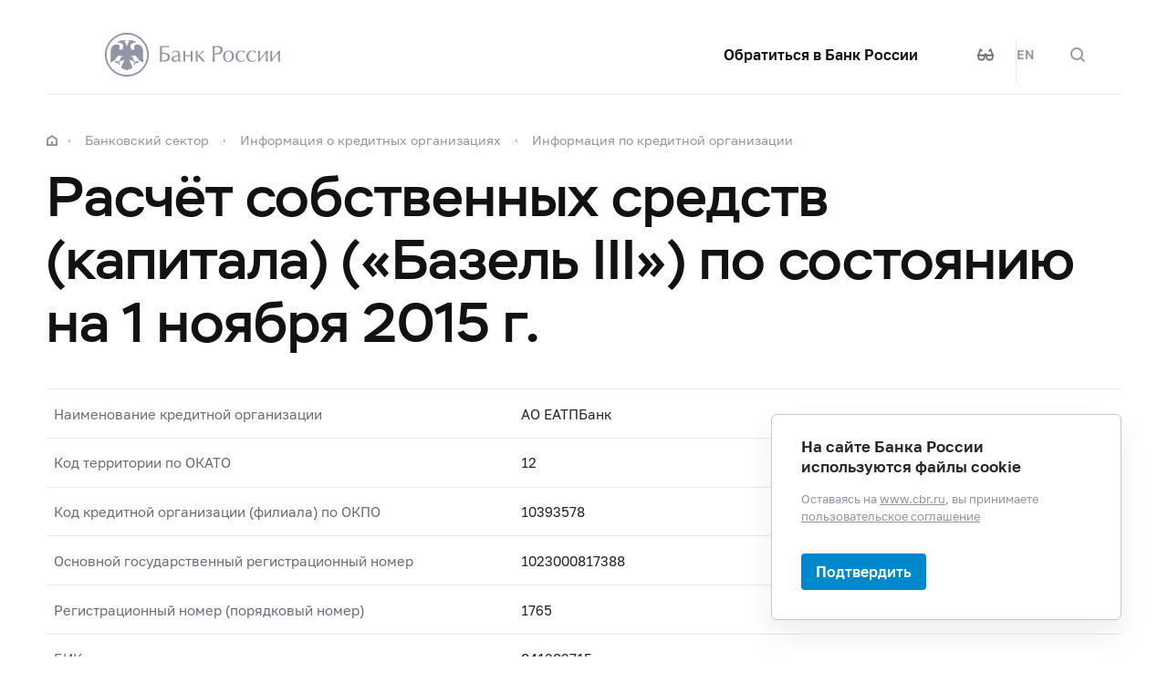

--- FILE ---
content_type: text/html; charset=utf-8
request_url: http://www.cbr.ru/banking_sector/credit/coinfo/f123/?regnum=1765&dt=2015-11-01
body_size: 19763
content:

<!DOCTYPE html>
<html>
<head>
    

<meta http-equiv="Content-Type" content="text/html; charset=UTF-8" />
<meta http-equiv="X-UA-Compatible" content="IE=edge,chrome=1">
<meta name="viewport" content="width=device-width, initial-scale=1, shrink-to-fit=no">
<meta name="format-detection" content="telephone=no" />
<meta name="zoom:lang" content="ru" />
<title>Расчёт собственных средств (капитала) (&#171;Базель III&#187;) по состоянию на 1 ноября 2015 г.  | Банк России</title>

    <meta name="robots" content="noindex,nofollow" />


    <meta property="og:image" content="/common/images/share-1.jpg" />

    


            <link rel="stylesheet" type="text/css" href="/common/libs/jquery-ui/jquery-ui.min.css?v=v478607061" media="all">

            <!--[if IE 9]><link rel="stylesheet" type="text/css" href="/common/style/main-ie9.css?v=v1043280877" media="all"><![endif]-->

            <!--[if gt IE 9]><!--><link rel="stylesheet" type="text/css" href="/common/style/main.min.css?v=v1043280877" media="all"><!--<![endif]-->


        <script type="text/javascript" src="/common/libs/jquery-3.7.1.min.js?v=v735956814"></script>



        <script type="text/javascript" src="/common/libs/jquery-ui/jquery-ui.min.js?v=v478607061"></script>

        <script type="text/javascript" src="/common/libs/jquery.inputmask.min.js?v=v478607061"></script>


        <script type="text/javascript" src="/common/scripts/vendor.js?v=v907291152"></script>

        <script type="text/javascript" src="/common/libs/jquery.floatThead.min.js?v=v478607061"></script>








        <script type="text/javascript" src="/common/libs/popper.js?v=v478607061"></script>

        <script type="text/javascript" src="/common/libs/tippy.js?v=v478607061"></script>

        <script type="text/javascript" src="/common/scripts/main.min.js?v=v2176729321"></script>


        <script type="text/javascript" src="/common/libs/localization-ru.js?v=v478607061"></script>
        <script type="text/javascript" src="/js/jquery.ui.autocomplete-ru.js?v=v1043438991"></script>

        <script type="text/javascript" src="/js/jquery.cookie.min.js?v=v4260771145"></script>

        <script type="text/javascript" src="/js/site.js?v=v2102911114"></script>





    <script type="text/javascript">
    $(function () {
        var $menu = $('[data-menu]'),
            $menuItemBtn = $menu.find('[data-menu-item-btn]'),
            $menuShow = $('[data-menu-show]'),
            $menuClose = $('[data-menu-close]');
        var config = $menu.data('config');

        $menuShow.on('click.cms_loadwholesite', function (event) {
            loadWholeSite(true);
        });
        $menuShow.on('mouseenter.cms_loadwholesite', function (event) {
            loadWholeSite(false);
        });

        var xhr = null, g_openMenu = false;
        function loadWholeSite(openmenu) {
            g_openMenu = g_openMenu || openmenu;
            $menuShow.off('click.cms_loadwholesite mouseenter.cms_loadwholesite');
            if (xhr === null) {
                $('.menu_wrap .networks-circle').html($('.networks-circle.footer_networks').html());
                $('.menu_wrap .header_search').html($('.header .offsetMenu .header_search').html());

                xhr = $.ajax(config.url, {
                    dataType: "html",
                    method: "get",
                    success: function (html) {
                        $('[data-cms-wholesite-placeholder]').replaceWith(html);

                        $menu.find('.menu_tab[data-tabs-tab]').each(function () {
                            var tab = $(this).data('tabs-tab');
                            $(this).toggle($menu.find('[data-tabs-content="' + tab + '"]').length != 0);
                        });

                        $menu.trigger('new-html');

                        for (var i in config.catalogPath) {
                            $menu.find('li[data-catalog-id="' + config.catalogPath[i] + '"]')
                                .addClass("_active");
                            $menu.find('li[data-catalog-id="' + config.catalogPath[i] + '"]')
                                .closest('[data-tabs-content]')
                                .trigger('open-anchor');
                        }

                        
                        xhr = true;
                    },
                    error: function () {
                        xhr = null;
                    }
                });
            }
        }
    });
    </script>


<script>
    if (window.localStorage) {
        if (localStorage.getItem('vision-impaired'))
            document.getElementsByTagName('html')[0].className += ' vision-impaired';
    }
</script>
<script>
    document.documentElement.style.setProperty('--scrollbar-width', '17px');
    setTimeout(function () {
        
        var div = document.createElement('div');

        div.style.overflowY = 'scroll';
        div.style.width = '50px';
        div.style.height = '50px';

        
        div.style.visibility = 'hidden';

        document.body.appendChild(div);
        var scrollWidth = Math.max(div.offsetWidth - div.clientWidth, 0.15); 
        document.body.removeChild(div);
        
        document.documentElement.style.setProperty('--scrollbar-width', scrollWidth + 'px');
    }, 0);
</script>




    
</head>
<body>


<!-- Yandex.Metrika counter -->
<script type="text/javascript" >
    (function(m,e,t,r,i,k,a){m[i]=m[i]||function(){(m[i].a=m[i].a||[]).push(arguments)};
    m[i].l=1*new Date();
    for (var j = 0; j < document.scripts.length; j++) {if (document.scripts[j].src === r) { return; }}
    k=e.createElement(t),a=e.getElementsByTagName(t)[0],k.async=1,k.src=r,a.parentNode.insertBefore(k,a)})
    (window, document, "script", "https://mc.yandex.ru/metrika/tag.js", "ym");

    ym(5774506, "init", {
        clickmap:true,
        trackLinks:true,
        accurateTrackBounce:true,
        webvisor:true
    });
</script>
<noscript><div><img src="https://mc.yandex.ru/watch/5774506" style="position:absolute; left:-9999px;" alt="" /></div></noscript>    
<!-- /Yandex.Metrika counter -->
        
    

    <div class="header-print">
    <div class="offsetMenu">
        <div class="header-print_inner">
            <img class="header-print_logo" alt="cbr" src="/common/images/logo.svg">
            <ul class="header-print_contacts">
<li>107016, Москва, ул. Неглинная, д.&nbsp;12, к. В, Банк России</li>
<li><nobr class="phone">8 800 300-30-00</nobr></li>
<li>www.cbr.ru</li>
</ul>

        </div>
    </div>
</div>

    <header class="header" id="header">
        <div class="top-line" data-top-line="">
            <div class="offsetMenu">
                <div class="col-md-23 offset-md-1">
                    <div class="top-line_inner header_inner">
                        <div class="row">
    <div class="col-xl-5 col-md-9">
        <div class="header_left pr-0">
                <div class="header_menu" data-menu-show=""></div>
            <a class="header_logo" href="/"></a>
            <a class="d-flex d-md-none" href="#" data-tooltip="" data-tooltip-content="Версия для слабовидящих" data-tooltip-class="mobile-hide"><img class="header_visual-impaired_item" src="/common/images/icon-la-glasses-dark.svg"></a>
            <a class="header_search_btn d-flex d-md-none" href="#" data-search-form-show="" aria-label="Поиск по сайту"><div class="header_search_icon"></div></a>
        </div>
    </div>
    <div class="col-xl-17 col-md-13 offset-md-1 header_block justify-content-end">
        <div class="d-none d-md-block">
            <div class="header_right">
                <div class="networks header_link header_networks"><a href="/contactBR/">Обратиться в&nbsp;Банк России</a></div>
                <div class="networks header_networks header_visual-impaired header_visual-impaired_inner"><a href="#" data-tooltip="" data-tooltip-content="Версия для слабовидящих" data-tooltip-class="mobile-hide"><img class="header_visual-impaired_item" src="/common/images/icon-la-glasses-dark.svg"></a></div>
                <div class="header_lang header_lang_inner header_networks">
    <a href="/Localization/SwitchLanguage?url=%2Fbanking_sector%2Fcredit%2Fcoinfo%2Ff123%2F%3Fregnum%3D1765%26dt%3D2015-11-01&amp;from=ru-RU&amp;to=en-CB"><!--noindex-->EN<!--/noindex--></a>
</div>
                <div class="header_networks header_search header_search_inner">
                    <a class="header_search_btn" href="#" data-search-form-show="" aria-label="Поиск по сайту">
                        <div class="header_search_icon"></div>
                    </a>
                </div>
            </div>
        </div>
    </div>
</div>
                    </div>
                </div>
            </div>
        </div>        
        <div class="offsetMenu">
            <div class="col-md-23 offset-md-1">
                <div class="header_inner">
                    <div class="row">
    <div class="col-xl-5 col-md-9">
        <div class="header_left pr-0">
                <div class="header_menu" data-menu-show=""></div>
            <a class="header_logo" href="/"></a>
            <a class="d-flex d-md-none" href="#" data-tooltip="" data-tooltip-content="Версия для слабовидящих" data-tooltip-class="mobile-hide"><img class="header_visual-impaired_item" src="/common/images/icon-la-glasses-dark.svg"></a>
            <a class="header_search_btn d-flex d-md-none" href="#" data-search-form-show="" aria-label="Поиск по сайту"><div class="header_search_icon"></div></a>
        </div>
    </div>
    <div class="col-xl-17 col-md-13 offset-md-1 header_block justify-content-end">
        <div class="d-none d-md-block">
            <div class="header_right">
                <div class="networks header_link header_networks"><a href="/contactBR/">Обратиться в&nbsp;Банк России</a></div>
                <div class="networks header_networks header_visual-impaired header_visual-impaired_inner"><a href="#" data-tooltip="" data-tooltip-content="Версия для слабовидящих" data-tooltip-class="mobile-hide"><img class="header_visual-impaired_item" src="/common/images/icon-la-glasses-dark.svg"></a></div>
                <div class="header_lang header_lang_inner header_networks">
    <a href="/Localization/SwitchLanguage?url=%2Fbanking_sector%2Fcredit%2Fcoinfo%2Ff123%2F%3Fregnum%3D1765%26dt%3D2015-11-01&amp;from=ru-RU&amp;to=en-CB"><!--noindex-->EN<!--/noindex--></a>
</div>
                <div class="header_networks header_search header_search_inner">
                    <a class="header_search_btn" href="#" data-search-form-show="" aria-label="Поиск по сайту">
                        <div class="header_search_icon"></div>
                    </a>
                </div>
            </div>
        </div>
    </div>
</div>
                </div>
            </div>
        </div>
    </header>
    <form action="/search/" method="get" class="search-form" data-search-form=""
      data-api-url="/Content/SearchSuggest/Suggest"
      data-api-top-url="">
    <div class="offsetMenu">
        <div class="col-md-23 offset-md-1">
            <div class="search-form_inner">
                <div class="search-form_title">Что вы хотите найти?<img class="search-form_title-close" src="/common/images/icons/menu-close-dark-grey.svg"></div>
                <div class="search-form_content">
                    <div class="search-form_block">
                        <div class="search-form_icon"></div>
                        <div class="search-form_field">
                            <input name="text" autocomplete="off" type="text" data-search-form-input="" />
                        </div>
                    </div>
                    <div class="search-form_clear" data-search-form-clear-btn=""><img src="/common/images/icons/menu-close-gray.svg"></div>
                    <div class="search-form_btn">
                        <button class="b-btn _blue" data-search-form-btn="">Искать</button>
                    </div>
                </div>
            </div>
        </div>
    </div>
</form>


<div class="menu_wrap" data-menu="" data-config="{&quot;catalogPath&quot;:[22134,22125,16161,16160],&quot;url&quot;:&quot;/Catalog/SiteMap/GetWholeSiteHtml?blockId=59191&quot;}">
    <div class="offsetMenu">
        <div class="header_menu _close menu_close d-none d-md-block" data-menu-close=""></div>
        <div class="header_inner top-line_inner d-block d-md-none">
            <div class="row">
                <div class="col-xl-5 col-md-9">
                    <div class="header_left pr-0">
                        <div role="button" tabindex="0" aria-label="Закрыть меню" class="header_menu _close" data-menu-close=""></div>
                        <a class="header_logo" href="/"></a>
                        <a class="invisible" href="#" data-tooltip="" data-tooltip-content="Версия для слабовидящих" data-tooltip-class="mobile-hide"><img class="header_visual-impaired_item" src="/common/images/icon-la-glasses-dark.svg"></a>
                        <a class="header_search_btn invisible" href="#" data-search-form-show="" aria-label="Поиск по сайту"><div class="header_search_icon"></div></a>
                    </div>
                </div>
            </div>
        </div>
        <div class="menu row" data-tabs="data-tabs">
            <div class="menu_quick col-md-7">
                <div role="tablist" class="menu_quick_tabs">
    <a role="tab" id="menu_tab_Activity" aria-controls="menu_content_Activity" aria-selected="true" class="menu_tab _active" href="#" data-tabs-tab="Activity">Деятельность</a>
    <a role="tab" id="menu_tab_FinancialMarkets" aria-controls="menu_content_FinancialMarkets" aria-selected="false" class="menu_tab" href="#" data-tabs-tab="FinancialMarkets">Финансовые рынки</a>
    <a role="tab" id="menu_tab_Documents" aria-controls="menu_content_Documents" aria-selected="false" class="menu_tab" href="#" data-tabs-tab="Documents">Документы и данные</a>
    <a role="tab" id="menu_tab_AboutBank" aria-controls="menu_content_AboutBank" aria-selected="false" class="menu_tab" href="#" data-tabs-tab="AboutBank">О Банке России</a>
    <a role="tab" id="menu_tab_Services" aria-controls="menu_content_Services" aria-selected="false" class="menu_tab" href="#" data-tabs-tab="Services">Сервисы</a>
</div>
<div class="menu_quick_links">
    <div class="inner_links"><a href="/support_measures/" title="Меры зашиты финансового рынка" style="color:red">Меры защиты финансового рынка</a>
  </div>
<div class="phones"><a class="menu_phone_val" href="tel:+74993003000">
<div class="plus">+</div>7 499 300-30-00</a><a class="menu_phone_val" href="tel:88003003000">8 800 300-30-00</a><a class="menu_phone_val" href="tel:300">300</a><span>Бесплатно для звонков с мобильных телефонов</span></div>
<div class="inner_links">
  <a href="/news/" title="Новости">Новости</a>
  <a href="/rbr/" title="Решения Банка России">Решения Банка России</a>
  <a href="/contacts/" title="Контактная информация">Контактная информация</a>
  <a href="/sitemap" title="Карта сайта">Карта сайта</a>
  <a href="/about/" title="О сайте">О сайте</a>
  </div>
<div class="networks-circle">
  <a class="networks-circle_item _vk" href="https://vk.com/cbr_official" title="ВКонтакте"></a>
  <a class="networks-circle_item _yt" href="https://www.youtube.com/user/BankofRussia" title="Youtube"></a>
  <a class="networks-circle_item _tg" href="https://t.me/centralbank_russia" title="Telegram"></a>
  <a class="networks-circle_item _ydzen" href="https://zen.yandex.ru/id/622372d6a565892091994ea9" title="Яндекс Дзен"></a>
  <a class="networks-circle_item _ok" href="https://ok.ru/group/68858679787580" title="Одноклассники"></a>
  <a class="networks-circle_item _rt" href="https://rutube.ru/channel/23873201/" title="RUTUBE"></a>
</div>
</div>
            </div>
            <div class="d-md-none link-above">
                <div class="header_right">
                    <div class="header_link"><a href="/contactBR/">Обратиться в&nbsp;Банк России</a></div>
                    <div class="header_lang">
            <div class="header_lang_item _active"><span><!--noindex-->RU<!--/noindex--></span></div>
            <div class="header_lang_item"><a href="/Localization/SwitchLanguage?url=%2Fbanking_sector%2Fcredit%2Fcoinfo%2Ff123%2F%3Fregnum%3D1765%26dt%3D2015-11-01&amp;from=ru-RU&amp;to=en-CB"><!--noindex-->EN<!--/noindex--></a></div>
</div>
                </div>
                    <div class="header_right">
                        <div class="header_link"><a href="/fmp_check/">Проверить участника финансового рынка</a></div>
                    </div>
            </div>
            <div class="menu_content_container col-md with-centered-loader" data-cms-wholesite-placeholder="">
            </div>
        </div>
    </div>
</div>

    <main id="content">
        <div class="offsetMenu ">
            <div class="container-fluid">
                <div class="col-md-23 offset-md-1">
                    <div class="breadcrumbs">
    <div class="breadcrumbs_item"><a class="breadcrumbs_home" href="/"></a></div>
        <div class="breadcrumbs_item">
            <a href="/banking_sector/"><!--noindex-->Банковский сектор<!--/noindex--></a>
        </div>
        <div class="breadcrumbs_item">
            <a href="/banking_sector/credit/"><!--noindex-->Информация о&#160;кредитных организациях<!--/noindex--></a>
        </div>
        <div class="breadcrumbs_item">
            <a href="/banking_sector/credit/coinfo/"><!--noindex-->Информация по&#160;кредитной организации<!--/noindex--></a>
        </div>
    </div>

                    <!--index-->
<h1><span class="referenceable">Расчёт собственных средств (капитала) («Базель III») по состоянию на 1 ноября 2015 г. </span>
</h1>
                                                                                                                        <style type='text/css'>
/*<![CDATA[*/
.table .right {
white-space:nowrap;
}
/*]]*/
</style><div class="coinfo block-part" xmlns:XsltBlock="urn:XsltBlock">
  <div class="coinfo_item row">
    <div class="coinfo_item_title col-md-9">Наименование кредитной организации</div>
    <div class="coinfo_item_text col-md-13 offset-md-1">АО ЕАТПБанк</div>
  </div>
  <div class="coinfo_item row">
    <div class="coinfo_item_title col-md-9">Код территории по ОКАТО</div>
    <div class="coinfo_item_text col-md-13 offset-md-1">12</div>
  </div>
  <div class="coinfo_item row">
    <div class="coinfo_item_title col-md-9">Код кредитной организации (филиала) по ОКПО</div>
    <div class="coinfo_item_text col-md-13 offset-md-1">10393578</div>
  </div>
  <div class="coinfo_item row">
    <div class="coinfo_item_title col-md-9">Основной государственный регистрационный номер</div>
    <div class="coinfo_item_text col-md-13 offset-md-1">1023000817388</div>
  </div>
  <div class="coinfo_item row">
    <div class="coinfo_item_title col-md-9">Регистрационный номер (порядковый номер)</div>
    <div class="coinfo_item_text col-md-13 offset-md-1">1765</div>
  </div>
  <div class="coinfo_item row">
    <div class="coinfo_item_title col-md-9">БИК</div>
    <div class="coinfo_item_text col-md-13 offset-md-1">041203715</div>
  </div>
  <div class="coinfo_item row">
    <div class="coinfo_item_title col-md-9">Почтовый адрес</div>
    <div class="coinfo_item_text col-md-13 offset-md-1">414000 г.Астрахань ул.Ногина, 3</div>
  </div>
</div>
<h2 class="h3" xmlns:XsltBlock="urn:XsltBlock">
			Код формы 0409123,
			<em>месячная</em></h2>
<div class="table-wrapper" xmlns:XsltBlock="urn:XsltBlock">
  <div class="table-caption gray">тыс. рублей</div>
  <div class="table">
    <table class="data">
      <tr>
        <th>Номер строки</th>
        <th>Наименование показателя</th>
        <th>Остаток на отчётную дату</th>
      </tr>
      <tr>
        <td>000</td>
        <td>Собственные средства (капитал), итого, в том числе:</td>
        <td class="right">324 034</td>
      </tr>
      <tr>
        <td>100</td>
        <td>Источники базового капитала:</td>
        <td class="right">  </td>
      </tr>
      <tr>
        <td>100.1</td>
        <td>Уставный капитал кредитной организации:</td>
        <td class="right">2 642</td>
      </tr>
      <tr>
        <td>100.1.1</td>
        <td>сформированный обыкновенными акциями</td>
        <td class="right">2 642</td>
      </tr>
      <tr>
        <td>100.1.2</td>
        <td>сформированный привилегированными акциями</td>
        <td class="right">0</td>
      </tr>
      <tr>
        <td>100.1.3</td>
        <td>сформированный долями</td>
        <td class="right">0</td>
      </tr>
      <tr>
        <td>100.2</td>
        <td>Эмиссионный доход:</td>
        <td class="right">0</td>
      </tr>
      <tr>
        <td>100.2.1</td>
        <td>кредитной организации в организационно-правовой форме акционерного общества, всего, в том числе:</td>
        <td class="right">0</td>
      </tr>
      <tr>
        <td>100.2.1.1</td>
        <td>сформированный при размещении обыкновенных акций</td>
        <td class="right">0</td>
      </tr>
      <tr>
        <td>100.2.1.2</td>
        <td>сформированный при размещении привилегированных акций</td>
        <td class="right">0</td>
      </tr>
      <tr>
        <td>100.2.2</td>
        <td>кредитной организации в организационно-правовой форме общества с ограниченной ответственностью</td>
        <td class="right">0</td>
      </tr>
      <tr>
        <td>100.3</td>
        <td>Часть резервного фонда кредитной организации, сформированная за счет прибыли предшествующих лет</td>
        <td class="right">179 395</td>
      </tr>
      <tr>
        <td>100.4</td>
        <td>Часть резервного фонда кредитной организации, сформированная за счет прибыли текущего года</td>
        <td class="right">0</td>
      </tr>
      <tr>
        <td>100.5</td>
        <td>Прибыль текущего года в части, подтвержденной аудиторской организацией, всего, в том числе:</td>
        <td class="right">0</td>
      </tr>
      <tr>
        <td>100.5.1</td>
        <td>финансовый результат от операций с ПФИ:</td>
        <td class="right">0</td>
      </tr>
      <tr>
        <td>100.5.1.1</td>
        <td>реализованный</td>
        <td class="right">0</td>
      </tr>
      <tr>
        <td>100.5.1.2</td>
        <td>нереализованный</td>
        <td class="right">0</td>
      </tr>
      <tr>
        <td>100.5.2</td>
        <td>величина резерва (резервов), фактически недосозданного кредитной организацией по сравнению с величиной, требуемой в соответствии с нормативными актами Банка России, всего, в том числе в соответствии:</td>
        <td class="right">0</td>
      </tr>
      <tr>
        <td>100.5.2.1</td>
        <td>с Положением Банка России N 254-П</td>
        <td class="right">0</td>
      </tr>
      <tr>
        <td>100.5.2.2</td>
        <td>с Положением Банка России N 283-П</td>
        <td class="right">0</td>
      </tr>
      <tr>
        <td>100.5.2.3</td>
        <td>с Указанием Банка России N 1584-У</td>
        <td class="right">0</td>
      </tr>
      <tr>
        <td>100.5.2.4</td>
        <td>с Указанием Банка России N 2732-У</td>
        <td class="right">0</td>
      </tr>
      <tr>
        <td>100.5.3</td>
        <td>переоценка ценных бумаг, текущая (справедливая) стоимость которых определяется иначе, чем средневзвешенная цена, раскрываемая организатором торговли на рынке ценных бумаг</td>
        <td class="right">0</td>
      </tr>
      <tr>
        <td>100.6</td>
        <td>Прибыль предшествующих лет, данные о которой подтверждены аудиторской организацией, всего, в том числе:</td>
        <td class="right">0</td>
      </tr>
      <tr>
        <td>100.6.1</td>
        <td>финансовый результат от операций с ПФИ:</td>
        <td class="right">0</td>
      </tr>
      <tr>
        <td>100.6.1.1</td>
        <td>реализованный</td>
        <td class="right">0</td>
      </tr>
      <tr>
        <td>100.6.1.2</td>
        <td>нереализованный</td>
        <td class="right">0</td>
      </tr>
      <tr>
        <td>100.6.2</td>
        <td>величина резерва (резервов), фактически недосозданного кредитной организацией по сравнению с величиной, требуемой в соответствии с нормативными актами Банка России, всего, в том числе в соответствии:</td>
        <td class="right">0</td>
      </tr>
      <tr>
        <td>100.6.2.1</td>
        <td>с Положением Банка России N 254-П</td>
        <td class="right">0</td>
      </tr>
      <tr>
        <td>100.6.2.2</td>
        <td>с Положением Банка России N 283-П</td>
        <td class="right">0</td>
      </tr>
      <tr>
        <td>100.6.2.3</td>
        <td>с Указанием Банка России N 1584-У</td>
        <td class="right">0</td>
      </tr>
      <tr>
        <td>100.6.2.4</td>
        <td>с Указанием Банка России N 2732-У</td>
        <td class="right">0</td>
      </tr>
      <tr>
        <td>100.6.3</td>
        <td>переоценка ценных бумаг, текущая (справедливая) стоимость которых определяется иначе, чем средневзвешенная цена, раскрываемая организатором торговли на рынке ценных бумаг</td>
        <td class="right">0</td>
      </tr>
      <tr>
        <td>100.7</td>
        <td>Сумма источников базового капитала, итого</td>
        <td class="right">182 037</td>
      </tr>
      <tr>
        <td>101</td>
        <td>Показатели, уменьшающие сумму источников базового капитала:</td>
        <td class="right">  </td>
      </tr>
      <tr>
        <td>101.1</td>
        <td>Нематериальные активы</td>
        <td class="right">4</td>
      </tr>
      <tr>
        <td>101.2</td>
        <td>Сумма налога на прибыль, подлежащая возмещению в будущих отчетных периодах в отношении перенесенных на будущее убытков, учитываемых при расчете налога на прибыль</td>
        <td class="right">0</td>
      </tr>
      <tr>
        <td>101.3</td>
        <td>Сумма налога на прибыль, подлежащая возмещению в будущих отчетных периодах в отношении вычитаемых временных разниц</td>
        <td class="right">0</td>
      </tr>
      <tr>
        <td>101.4</td>
        <td>Вложения в собственные обыкновенные акции и привилегированные акции, всего, в том числе:</td>
        <td class="right">0</td>
      </tr>
      <tr>
        <td>101.4.1</td>
        <td>косвенные (через третьих лиц) вложения за счет денежных средств (в том числе за счет ссуды) и (или) иного имущества, предоставленного самой кредитной организацией, и (или) имущества, предоставленного третьими лицами, в случае если кредитная организация прямо или косвенно (через третьих лиц) приняла на себя риски, возникшие в связи с предоставлением указанного имущества</td>
        <td class="right">0</td>
      </tr>
      <tr>
        <td>101.4.2</td>
        <td>вложения в паи паевых инвестиционных фондов</td>
        <td class="right">0</td>
      </tr>
      <tr>
        <td>101.4.3</td>
        <td>иные вложения в источники собственных средств (капитала)</td>
        <td class="right">0</td>
      </tr>
      <tr>
        <td>101.5</td>
        <td>Вложения в доли участников, а также перешедшие к кредитной организации доли участников, всего, в том числе:</td>
        <td class="right">0</td>
      </tr>
      <tr>
        <td>101.5.1</td>
        <td>перешедшие к кредитной организации доли участников, подавших заявление о выходе из состава участников кредитной организации в организационно-правовой форме общества с ограниченной (или дополнительной) ответственностью в соответствии со статьей 26 Федерального закона N 14-ФЗ</td>
        <td class="right">0</td>
      </tr>
      <tr>
        <td>101.5.2</td>
        <td>вложения в доли участников</td>
        <td class="right">0</td>
      </tr>
      <tr>
        <td>101.5.3</td>
        <td>вложения в паи паевых инвестиционных фондов</td>
        <td class="right">0</td>
      </tr>
      <tr>
        <td>101.6</td>
        <td>Доли участников, приобретенные третьими лицами</td>
        <td class="right">0</td>
      </tr>
      <tr>
        <td>101.7</td>
        <td>Доли участников кредитной организации, по которым у кредитной организации возникло обязательство об их обратном выкупе на иных основаниях</td>
        <td class="right">0</td>
      </tr>
      <tr>
        <td>101.8</td>
        <td>Убытки предшествующих лет, всего, в том числе:</td>
        <td class="right">0</td>
      </tr>
      <tr>
        <td>101.8.1</td>
        <td>финансовый результат от операций с ПФИ:</td>
        <td class="right">0</td>
      </tr>
      <tr>
        <td>101.8.1.1</td>
        <td>реализованный</td>
        <td class="right">0</td>
      </tr>
      <tr>
        <td>101.8.1.2</td>
        <td>нереализованный</td>
        <td class="right">0</td>
      </tr>
      <tr>
        <td>101.8.2</td>
        <td>величина резерва (резервов), фактически недосозданного кредитной организацией по сравнению с величиной, требуемой в соответствии с нормативными актами Банка России, всего, в том числе в соответствии:</td>
        <td class="right">0</td>
      </tr>
      <tr>
        <td>101.8.2.1</td>
        <td>с Положением Банка России N 254-П</td>
        <td class="right">0</td>
      </tr>
      <tr>
        <td>101.8.2.2</td>
        <td>с Положением Банка России N 283-П</td>
        <td class="right">0</td>
      </tr>
      <tr>
        <td>101.8.2.3</td>
        <td>с Указанием Банка России N 1584-У</td>
        <td class="right">0</td>
      </tr>
      <tr>
        <td>101.8.2.4</td>
        <td>с Указанием Банка России N 2732-У</td>
        <td class="right">0</td>
      </tr>
      <tr>
        <td>101.8.3</td>
        <td>переоценка ценных бумаг, текущая (справедливая) стоимость которых определяется иначе, чем средневзвешенная цена, раскрываемая организатором торговли на рынке ценных бумаг</td>
        <td class="right">0</td>
      </tr>
      <tr>
        <td>101.9</td>
        <td>Убыток текущего года, всего, в том числе:</td>
        <td class="right">0</td>
      </tr>
      <tr>
        <td>101.9.1</td>
        <td>финансовый результат от операций с ПФИ:</td>
        <td class="right">0</td>
      </tr>
      <tr>
        <td>101.9.1.1</td>
        <td>реализованный</td>
        <td class="right">0</td>
      </tr>
      <tr>
        <td>101.9.1.2</td>
        <td>нереализованный</td>
        <td class="right">0</td>
      </tr>
      <tr>
        <td>101.9.2</td>
        <td>величина резерва (резервов), фактически недосозданного кредитной организацией по сравнению с величиной, требуемой в соответствии с нормативными актами Банка России, всего, в том числе в соответствии:</td>
        <td class="right">0</td>
      </tr>
      <tr>
        <td>101.9.2.1</td>
        <td>с Положением Банка России N 254-П</td>
        <td class="right">0</td>
      </tr>
      <tr>
        <td>101.9.2.2</td>
        <td>с Положением Банка России N 283-П</td>
        <td class="right">0</td>
      </tr>
      <tr>
        <td>101.9.2.3</td>
        <td>с Указанием Банка России N 1584-У</td>
        <td class="right">0</td>
      </tr>
      <tr>
        <td>101.9.2.4</td>
        <td>с Указанием Банка России N 2732-У</td>
        <td class="right">0</td>
      </tr>
      <tr>
        <td>101.9.3</td>
        <td>переоценка ценных бумаг, текущая (справедливая) стоимость которых определяется иначе, чем средневзвешенная цена, раскрываемая организатором торговли на рынке ценных бумаг</td>
        <td class="right">0</td>
      </tr>
      <tr>
        <td>101.10</td>
        <td>Вложения кредитной организации в обыкновенные акции (доли) финансовых организаций (в том числе финансовых организаций - нерезидентов), всего, в том числе:</td>
        <td class="right">0</td>
      </tr>
      <tr>
        <td>101.10.1</td>
        <td>несущественные вложения кредитной организации в обыкновенные акции (доли) финансовых организаций</td>
        <td class="right">0</td>
      </tr>
      <tr>
        <td>101.10.2</td>
        <td>существенные вложения кредитной организации в обыкновенные акции (доли) финансовых организаций</td>
        <td class="right">0</td>
      </tr>
      <tr>
        <td>101.10.3</td>
        <td>совокупная сумма существенных вложений в обыкновенные акции (доли) финансовых организаций и совокупная сумма отложенных налоговых активов, не зависящих от будущей прибыли кредитной организации</td>
        <td class="right">0</td>
      </tr>
      <tr>
        <td>101.11</td>
        <td>Отрицательная величина добавочного капитала</td>
        <td class="right">7</td>
      </tr>
      <tr>
        <td>101.12</td>
        <td>Обязательства кредитной организации по приобретению источников базового капитала кредитной организации, а также обязательства кредитной организации по предоставлению прямо или косвенно денежных средств (или иного обеспечения рисков) для совершения третьими лицами сделок по приобретению прав на источники базового капитала, включенные в расчет собственных средств (капитала)</td>
        <td class="right">0</td>
      </tr>
      <tr>
        <td>101.13</td>
        <td>Средства, поступившие в оплату акций (долей) кредитной организации, включаемых в состав базового капитала, в случае если основное или дочернее общество кредитной организации или любое дочернее общество основного общества кредитной организации предоставило владельцу акций (долей) обязательство, связанное с владением акциями (долями) кредитной организации</td>
        <td class="right">0</td>
      </tr>
      <tr>
        <td>101.14</td>
        <td>Сумма показателей, уменьшающих сумму источников базового капитала, итого</td>
        <td class="right">11</td>
      </tr>
      <tr>
        <td>101.14.3</td>
        <td>покрытия возможных потерь в результате ухудшения финансового положения центрального контрагента вследствие уменьшения его доходов или увеличения расходов, не связанных с неисполнением обязательств участниками клиринга</td>
        <td class="right">  </td>
      </tr>
      <tr>
        <td>102</td>
        <td>Базовый капитал, итого</td>
        <td class="right">182 026</td>
      </tr>
      <tr>
        <td>103</td>
        <td>Источники добавочного капитала:</td>
        <td class="right">  </td>
      </tr>
      <tr>
        <td>103.1</td>
        <td>Уставный капитал кредитной организации в организационно-правовой форме акционерного общества, сформированный в результате выпуска и размещения привилегированных акций, всего, в том числе:</td>
        <td class="right">0</td>
      </tr>
      <tr>
        <td>103.1.1</td>
        <td>привилегированные акции, выпущенные в соответствии с Федеральным законом N 181-ФЗ</td>
        <td class="right">0</td>
      </tr>
      <tr>
        <td>103.2</td>
        <td>Эмиссионный доход</td>
        <td class="right">0</td>
      </tr>
      <tr>
        <td>103.3</td>
        <td>Субординированный заем с дополнительными условиями</td>
        <td class="right">0</td>
      </tr>
      <tr>
        <td>103.4</td>
        <td>Субординированный кредит (депозит, заем, облигационный заем) без ограничения срока привлечения, всего, в том числе:</td>
        <td class="right">0</td>
      </tr>
      <tr>
        <td>103.4.1</td>
        <td>субординированный кредит (депозит, заем, облигационный заем), привлеченный в соответствии с правом иностранного государства</td>
        <td class="right">0</td>
      </tr>
      <tr>
        <td>103.4.2</td>
        <td>субординированный кредит (депозит, заем), привлеченный не менее чем на 50 лет</td>
        <td class="right">0</td>
      </tr>
      <tr>
        <td>103.5</td>
        <td>Сумма источников добавочного капитала, итого</td>
        <td class="right">0</td>
      </tr>
      <tr>
        <td>104</td>
        <td>Показатели, уменьшающие сумму источников добавочного капитала:</td>
        <td class="right">  </td>
      </tr>
      <tr>
        <td>104.1</td>
        <td>Вложения в собственные привилегированные акции, всего, в том числе:</td>
        <td class="right">0</td>
      </tr>
      <tr>
        <td>104.1.1</td>
        <td>косвенные (через третьих лиц) вложения за счет денежных средств (в том числе за счет ссуды) и (или) иного имущества, предоставленного самой кредитной организацией, и (или) имущества, предоставленного третьими лицами, в случае если кредитная организация прямо или косвенно (через третьих лиц) приняла на себя риски, возникшие в связи с предоставлением указанного имущества</td>
        <td class="right">0</td>
      </tr>
      <tr>
        <td>104.1.2</td>
        <td>вложения в паи паевых инвестиционных фондов</td>
        <td class="right">0</td>
      </tr>
      <tr>
        <td>104.1.3</td>
        <td>иные вложения в источники собственных средств (капитала)</td>
        <td class="right">0</td>
      </tr>
      <tr>
        <td>104.2</td>
        <td>Вложения кредитной организации в акции финансовых организаций, всего, в том числе:</td>
        <td class="right">0</td>
      </tr>
      <tr>
        <td>104.2.1</td>
        <td>несущественные вложения кредитной организации в акции финансовых организаций</td>
        <td class="right">0</td>
      </tr>
      <tr>
        <td>104.2.2</td>
        <td>существенные вложения кредитной организации в акции финансовых организаций</td>
        <td class="right">0</td>
      </tr>
      <tr>
        <td>104.3</td>
        <td>Субординированные кредиты (депозиты, займы, облигационные займы), предоставленные финансовым организациям - резидентам, а также финансовым организациям - нерезидентам, всего, в том числе:</td>
        <td class="right">0</td>
      </tr>
      <tr>
        <td>104.3.1</td>
        <td>несущественные субординированные кредиты (депозиты, займы, облигационные займы), всего, в том числе:</td>
        <td class="right">0</td>
      </tr>
      <tr>
        <td>104.3.1.1</td>
        <td>предоставленные финансовым организациям - нерезидентам</td>
        <td class="right">0</td>
      </tr>
      <tr>
        <td>104.3.2</td>
        <td>существенные субординированные кредиты (депозиты, займы, облигационные займы), всего, в том числе:</td>
        <td class="right">0</td>
      </tr>
      <tr>
        <td>104.3.2.1</td>
        <td>предоставленные финансовым организациям - нерезидентам</td>
        <td class="right">0</td>
      </tr>
      <tr>
        <td>104.4</td>
        <td>Отрицательная величина дополнительного капитала</td>
        <td class="right">0</td>
      </tr>
      <tr>
        <td>104.5</td>
        <td>Обязательства кредитной организации по приобретению источников добавочного капитала кредитной организации, а также обязательства кредитной организации по предоставлению прямо или косвенно средств (или иного обеспечения рисков) для совершения третьими лицами сделок по приобретению прав на источники добавочного капитала, включенные в расчет собственных средств (капитала)</td>
        <td class="right">0</td>
      </tr>
      <tr>
        <td>104.6</td>
        <td>Средства, поступившие в оплату акций кредитной организации, включаемых в состав добавочного капитала, в случае если основное или дочернее общество кредитной организации или любое дочернее общество основного общества кредитной организации предоставило владельцу акций (долей) обязательство, связанное с владением акциями (долями) кредитной организации</td>
        <td class="right">0</td>
      </tr>
      <tr>
        <td>104.7</td>
        <td>Показатели, определенные в соответствии с пунктом 2 приложения к Положению Банка России N 395-П, всего, в том числе:</td>
        <td class="right">7</td>
      </tr>
      <tr>
        <td>104.7.1</td>
        <td>нематериальные активы</td>
        <td class="right">7</td>
      </tr>
      <tr>
        <td>104.7.2</td>
        <td>собственные акции (доли) участников, приобретенные (выкупленные) кредитной организацией у акционеров (участников)</td>
        <td class="right">0</td>
      </tr>
      <tr>
        <td>104.7.3</td>
        <td>вложения кредитной организации в акции (доли) дочерних и зависимых финансовых организаций и уставный капитал кредитных организаций - резидентов</td>
        <td class="right">0</td>
      </tr>
      <tr>
        <td>104.7.4</td>
        <td>уставный капитал (его часть) и иные источники собственных средств (эмиссионный доход, прибыль, резервный фонд) (их часть), для формирования которых инвесторами (акционерами, участниками и другими лицами, участвующими в формировании источников собственных средств кредитной организации) использованы ненадлежащие активы</td>
        <td class="right">0</td>
      </tr>
      <tr>
        <td>104.7.5</td>
        <td>отрицательная величина дополнительного капитала</td>
        <td class="right">0</td>
      </tr>
      <tr>
        <td>104.8</td>
        <td>Сумма показателей, уменьшающих сумму источников добавочного капитала, итого</td>
        <td class="right">7</td>
      </tr>
      <tr>
        <td>105</td>
        <td>Добавочный капитал, итого</td>
        <td class="right">0</td>
      </tr>
      <tr>
        <td>106</td>
        <td>Основной капитал, итого</td>
        <td class="right">182 026</td>
      </tr>
      <tr>
        <td>200</td>
        <td>Источники дополнительного капитала:</td>
        <td class="right">  </td>
      </tr>
      <tr>
        <td>200.1</td>
        <td>Уставный капитал кредитной организации в организационно-правовой форме акционерного общества, сформированный в результате выпуска и размещения привилегированных акций, всего, в том числе:</td>
        <td class="right">0</td>
      </tr>
      <tr>
        <td>200.1.1</td>
        <td>уставный капитал кредитной организации в организационно-правовой форме акционерного общества, сформированный в результате выпуска и размещения привилегированных акций, проведенных до 1 марта 2013 года</td>
        <td class="right">0</td>
      </tr>
      <tr>
        <td>200.1.2</td>
        <td>уставный капитал кредитной организации в организационно-правовой форме акционерного общества, сформированный в результате выпуска и размещения привилегированных акций, проведенных после 1 марта 2013 года</td>
        <td class="right">0</td>
      </tr>
      <tr>
        <td>200.2</td>
        <td>Часть уставного капитала кредитной организации, сформированного за счет капитализации прироста стоимости имущества при переоценке до выбытия имущества</td>
        <td class="right">103 048</td>
      </tr>
      <tr>
        <td>200.3</td>
        <td>Эмиссионный доход кредитной организации в организационно-правовой форме акционерного общества</td>
        <td class="right">0</td>
      </tr>
      <tr>
        <td>200.4</td>
        <td>Резервный фонд кредитной организации в части, сформированной за счет отчислений из прибыли текущего года</td>
        <td class="right">0</td>
      </tr>
      <tr>
        <td>200.5</td>
        <td>Прибыль текущего года (ее часть), не подтвержденная аудиторской организацией, всего, в том числе:</td>
        <td class="right">15 779</td>
      </tr>
      <tr>
        <td>200.5.1</td>
        <td>финансовый результат от операций с ПФИ:</td>
        <td class="right">0</td>
      </tr>
      <tr>
        <td>200.5.1.1</td>
        <td>реализованный</td>
        <td class="right">0</td>
      </tr>
      <tr>
        <td>200.5.1.2</td>
        <td>нереализованный</td>
        <td class="right">0</td>
      </tr>
      <tr>
        <td>200.5.2</td>
        <td>величина резерва (резервов), фактически недосозданного кредитной организацией по сравнению с величиной, требуемой в соответствии с нормативными актами Банка России, всего, в том числе в соответствии:</td>
        <td class="right">0</td>
      </tr>
      <tr>
        <td>200.5.2.1</td>
        <td>с Положением Банка России N 254-П</td>
        <td class="right">0</td>
      </tr>
      <tr>
        <td>200.5.2.2</td>
        <td>с Положением Банка России N 283-П</td>
        <td class="right">0</td>
      </tr>
      <tr>
        <td>200.5.2.3</td>
        <td>с Указанием Банка России N 1584-У</td>
        <td class="right">0</td>
      </tr>
      <tr>
        <td>200.5.2.4</td>
        <td>с Указанием Банка России N 2732-У</td>
        <td class="right">0</td>
      </tr>
      <tr>
        <td>200.5.3</td>
        <td>переоценка ценных бумаг, текущая (справедливая) стоимость которых определяется иначе, чем средневзвешенная цена, раскрываемая организатором торговли на рынке ценных бумаг</td>
        <td class="right">0</td>
      </tr>
      <tr>
        <td>200.6</td>
        <td>Прибыль предшествующих лет до аудиторского подтверждения, всего, в том числе:</td>
        <td class="right">0</td>
      </tr>
      <tr>
        <td>200.6.1</td>
        <td>финансовый результат от операций с ПФИ:</td>
        <td class="right">0</td>
      </tr>
      <tr>
        <td>200.6.1.1</td>
        <td>реализованный</td>
        <td class="right">0</td>
      </tr>
      <tr>
        <td>200.6.1.2</td>
        <td>нереализованный</td>
        <td class="right">0</td>
      </tr>
      <tr>
        <td>200.6.2</td>
        <td>величина резерва (резервов), фактически недосозданного кредитной организацией по сравнению с величиной, требуемой в соответствии с нормативными актами Банка России, всего, в том числе в соответствии:</td>
        <td class="right">0</td>
      </tr>
      <tr>
        <td>200.6.2.1</td>
        <td>с Положением Банка России N 254-П</td>
        <td class="right">0</td>
      </tr>
      <tr>
        <td>200.6.2.2</td>
        <td>с Положением Банка России N 283-П</td>
        <td class="right">0</td>
      </tr>
      <tr>
        <td>200.6.2.3</td>
        <td>с Указанием Банка России N 1584-У</td>
        <td class="right">0</td>
      </tr>
      <tr>
        <td>200.6.2.4</td>
        <td>с Указанием Банка России N 2732-У</td>
        <td class="right">0</td>
      </tr>
      <tr>
        <td>200.6.3</td>
        <td>переоценка ценных бумаг, текущая (справедливая) стоимость которых определяется иначе, чем средневзвешенная цена, раскрываемая организатором торговли на рынке ценных бумаг</td>
        <td class="right">0</td>
      </tr>
      <tr>
        <td>200.7</td>
        <td>Субординированный кредит (депозит, заем, облигационный заем) по остаточной стоимости, всего, в том числе:</td>
        <td class="right">0</td>
      </tr>
      <tr>
        <td>200.7.1</td>
        <td>субординированные кредиты (депозиты, займы), привлеченные до 1 марта 2013 года, облигационные займы, размещенные до 1 марта 2013 года</td>
        <td class="right">0</td>
      </tr>
      <tr>
        <td>200.7.2</td>
        <td>субординированные кредиты, предоставленные в соответствии с Федеральным законом N 173-ФЗ и Федеральным законом N 175-ФЗ</td>
        <td class="right">0</td>
      </tr>
      <tr>
        <td>200.8</td>
        <td>Прирост стоимости имущества кредитной организации за счет переоценки</td>
        <td class="right">23 181</td>
      </tr>
      <tr>
        <td>200.9</td>
        <td>Сумма источников дополнительного капитала, итого</td>
        <td class="right">142 008</td>
      </tr>
      <tr>
        <td>201</td>
        <td>Показатели, уменьшающие сумму источников дополнительного капитала:</td>
        <td class="right">  </td>
      </tr>
      <tr>
        <td>201.1</td>
        <td>Вложения в собственные привилегированные акции, всего, в том числе:</td>
        <td class="right">0</td>
      </tr>
      <tr>
        <td>201.1.1</td>
        <td>косвенные (через третьих лиц) вложения за счет денежных средств (имущества), предоставленного самой кредитной организацией, и (или) имущества, предоставленного другими лицами, в случае если кредитная организация прямо или косвенно (через третьих лиц) приняла на себя риски, возникшие в связи с предоставлением указанного имущества</td>
        <td class="right">0</td>
      </tr>
      <tr>
        <td>201.1.2</td>
        <td>вложения в паи паевых инвестиционных фондов</td>
        <td class="right">0</td>
      </tr>
      <tr>
        <td>201.1.3</td>
        <td>иные вложения в источники собственных средств (капитала)</td>
        <td class="right">0</td>
      </tr>
      <tr>
        <td>201.2</td>
        <td>Вложения кредитной организации в акции финансовых организаций, всего, в том числе:</td>
        <td class="right">0</td>
      </tr>
      <tr>
        <td>201.2.1</td>
        <td>несущественные вложения кредитной организации в акции финансовых организаций</td>
        <td class="right">0</td>
      </tr>
      <tr>
        <td>201.2.2</td>
        <td>существенные вложения кредитной организации в акции финансовых организаций</td>
        <td class="right">0</td>
      </tr>
      <tr>
        <td>201.3</td>
        <td>Субординированные кредиты (депозиты, займы, облигационные займы), в том числе субординированные займы с дополнительными условиями, предоставленные финансовым организациям - резидентам, а также финансовым организациям - нерезидентам, всего,в том числе:</td>
        <td class="right">0</td>
      </tr>
      <tr>
        <td>201.3.1</td>
        <td>несущественные субординированные кредиты (депозиты, займы, облигационные займы), всего, в том числе:</td>
        <td class="right">0</td>
      </tr>
      <tr>
        <td>201.3.1.1</td>
        <td>предоставленные финансовым организациям - нерезидентам</td>
        <td class="right">0</td>
      </tr>
      <tr>
        <td>201.3.2</td>
        <td>существенные субординированные кредиты (депозиты, займы, облигационные займы), всего, в том числе:</td>
        <td class="right">0</td>
      </tr>
      <tr>
        <td>201.3.2.1</td>
        <td>предоставленные финансовым организациям - нерезидентам</td>
        <td class="right">0</td>
      </tr>
      <tr>
        <td>201.4</td>
        <td>Обязательства кредитной организации по приобретению источников дополнительного капитала кредитной организации, а также обязательства кредитной организации по предоставлению прямо или косвенно средств (или иного обеспечения рисков) для совершения третьими лицами сделок по приобретению прав на инструменты дополнительного капитала, включенные в расчет источников собственных средств (капитала)</td>
        <td class="right">0</td>
      </tr>
      <tr>
        <td>201.5</td>
        <td>Средства, поступившие в оплату акций кредитной организации, включаемых в состав дополнительного капитала, в случае если основное или дочернее общество кредитной организации или любое дочернее общество основного общества кредитной организации предоставило владельцу акций (долей) обязательство, связанное с владением акциями кредитной организации</td>
        <td class="right">0</td>
      </tr>
      <tr>
        <td>201.6</td>
        <td>Промежуточный итог</td>
        <td class="right">324 034</td>
      </tr>
      <tr>
        <td>201.7</td>
        <td>Показатели, определенные в соответствии с пунктами 3, 4 и 5 приложения к Положению Банка России N 395-П, всего, в том числе:</td>
        <td class="right">0</td>
      </tr>
      <tr>
        <td>201.7.1</td>
        <td>источники (часть источников) дополнительного капитала (уставного капитала, нераспределенной прибыли, резервного фонда, субординированного кредита), для формирования которых инвесторами использованы ненадлежащие активы</td>
        <td class="right">0</td>
      </tr>
      <tr>
        <td>201.7.2</td>
        <td>просроченная дебиторская задолженность длительностью свыше 30 календарных дней, учитываемая на балансовых счетах</td>
        <td class="right">0</td>
      </tr>
      <tr>
        <td>201.7.3</td>
        <td>субординированные кредиты (депозиты, займы, облигационные займы), в том числе субординированные займы с дополнительными условиями, предоставленные кредитным организациям - резидентам</td>
        <td class="right">0</td>
      </tr>
      <tr>
        <td>201.7.4</td>
        <td>величина превышения совокупной суммы кредитов, банковских гарантий и поручительств, предоставленных кредитной организацией участникам (акционерам) и инсайдерам, над ее максимальным размером, предусмотренным федеральными законами и нормативными актами Банка России</td>
        <td class="right">0</td>
      </tr>
      <tr>
        <td>201.7.5</td>
        <td>превышающие сумму источников основного и дополнительного капитала вложения в сооружение (строительство), создание (изготовление) и приобретение основных средств, стоимость основных средств (за вычетом начисленной амортизации и фактически израсходованных на строительство кредитной организацией - застройщиком средств, поступивших от участников долевого строительства), а также материальных запасов (за исключением изданий), в том числе переданных в доверительное управление (приобретенных доверительным управляющим)</td>
        <td class="right">0</td>
      </tr>
      <tr>
        <td>201.7.6</td>
        <td>разница между действительной стоимостью доли, причитающейся вышедшим из общества участникам, и стоимостью, по которой доля была реализована другому участнику</td>
        <td class="right">0</td>
      </tr>
      <tr>
        <td>201.8</td>
        <td>Сумма показателей, уменьшающих сумму источников дополнительного капитала, итого</td>
        <td class="right">0</td>
      </tr>
      <tr>
        <td>202</td>
        <td>Показатели, определенные в соответствии с пунктом 4 Положения Банка России N 395-П:</td>
        <td class="right">  </td>
      </tr>
      <tr>
        <td>202.1</td>
        <td>Просроченная дебиторская задолженность длительностью свыше 30 календарных дней</td>
        <td class="right">0</td>
      </tr>
      <tr>
        <td>202.2</td>
        <td>Величина превышения совокупной суммы кредитов, банковских гарантий и поручительств, предоставленных кредитной организацией своим участникам (акционерам) и инсайдерам, над ее максимальным размером, предусмотренным федеральными законами и нормативными актами Банка России</td>
        <td class="right">0</td>
      </tr>
      <tr>
        <td>202.3</td>
        <td>Превышающие сумму источников основного и дополнительного капитала вложения, в том числе:</td>
        <td class="right">0</td>
      </tr>
      <tr>
        <td>202.3.1</td>
        <td>в сооружение (строительство), создание (изготовление) и приобретение (аренду) основных средств, стоимость основных средств, а также материальных запасов</td>
        <td class="right">0</td>
      </tr>
      <tr>
        <td>202.3.2</td>
        <td>в паи паевых инвестиционных фондов недвижимости</td>
        <td class="right">0</td>
      </tr>
      <tr>
        <td>202.3.3</td>
        <td>в активы, переданные в доверительное управление</td>
        <td class="right">0</td>
      </tr>
      <tr>
        <td>202.4</td>
        <td>Разница между действительной стоимостью доли, причитающейся вышедшим из общества участникам, и стоимостью, по которой доля была реализована другому участнику</td>
        <td class="right">0</td>
      </tr>
      <tr>
        <td>202.5</td>
        <td>Сумма показателей, определенных в соответствии с пунктом 4 Положения Банка России N 395-П, итого</td>
        <td class="right">0</td>
      </tr>
      <tr>
        <td>203</td>
        <td>Дополнительный капитал, итого</td>
        <td class="right">142 008</td>
      </tr>
    </table>
  </div>
</div>
                    
                    <!--/index-->
                    
    <div class="page-info">
        <!--noindex-->
        


<div class="page-info_helpful"
     data-page-feedback=""
     data-feedback-url="/Content/PageInfo/RegisterFeedback">
    <!--noindex-->
    <div class="helpful" data-helpful="">
        Страница была полезной?
        <div class="helpful_btns">
            <button class="helpful_btn _yes" data-helpful-btn="yes"><i class="helpful_icon"></i><span>Да</span></button>
            <button class="helpful_btn _no" data-helpful-btn="no"><i class="helpful_icon"></i><span>Нет</span></button>
        </div>
    </div>
    <!--/noindex-->
</div>

        <!--/noindex-->
    </div>

                </div>
            </div>
        </div>
    </main>

    <footer class="footer" id="footer">
    <div class="offsetMenu">
        <div class="footer_main">
            <div class="col-md-23 col-xl-22 offset-md-1 offset-xl-2">
                <div class="footer_top">
                    <a class="footer_logo" href="/"></a>
                    <div class="footer_up gotoUp">
                        <div class="footer_up_title">Наверх</div>
                        <div class="footer_up_icon"></div>
                    </div>
                </div>
                
<div class="footer_contacts">
<div class="footer_address">107016, Москва, ул. Неглинная, д.&nbsp;12, к. В, Банк
России</div>
<div class="footer_phones">
<div class="footer_phone"><a class="footer_phone_val" href="tel:300">300</a><span>(круглосуточно, бесплатно для&nbsp;звонков с&nbsp;мобильных телефонов)</span></div>
<div class="footer_phone"><a class="footer_phone_val" href="tel:88003003000">8&nbsp;800 300-30-00</a><span>(круглосуточно, бесплатно для&nbsp;звонков из&nbsp;регионов России)</span></div>
<div class="footer_phone"><a class="footer_phone_val" href="tel:+74993003000">+7&nbsp;499 300-30-00</a><span>(круглосуточно, в&nbsp;соответствии с&nbsp;тарифами вашего оператора)</span></div>

</div>
</div>
<div class="footer_main_block">
<div class="footer_left-menu">
<div class="footer_left-menu_item"><a href="/lk_uio/">Личный кабинет участников рынка</a></div>
<div class="footer_left-menu_item"><a href="/about_br/irp/">Отношения с&nbsp;инвесторами</a></div>
<div class="footer_left-menu_item"><a href="/rbr/list_inside/">Перечень инсайдерской информации Банка России</a></div>
<div class="footer_left-menu_item"><a href="/analytics/na_vr/">Официальное опубликование нормативных актов Банка России</a></div>
<div class="footer_left-menu_item"><a href="/project_na/">Проекты нормативных актов Банка России</a></div>
<div class="footer_left-menu_item"><a href="/other/holidays/">Перечень нерабочих праздничных дней и&nbsp;перенесенных выходных дней</a></div>
</div>
<div class="networks-circle footer_networks">
<a class="networks-circle_item _vk" href="https://vk.com/cbr_official"></a>
<a class="networks-circle_item _yt" href="https://www.youtube.com/user/BankofRussia"></a>
<a class="networks-circle_item _tg" href="https://t.me/centralbank_russia" title="Telegram"></a>
<a class="networks-circle_item _ydzen" href="https://dzen.ru/cbr" title="Яндекс Дзен"></a>
<a class="networks-circle_item _ok" href="https://ok.ru/group/68858679787580" title="Одноклассники"></a>
<a class="networks-circle_item _rt" href="https://rutube.ru/channel/23873201/" title="RUTUBE"></a>
</div>
</div>
<div class="footer_menu">
<div class="footer_menu_items">
<div class="footer_menu_item"><a href="/about/">О&nbsp;сайте</a></div>
<div class="footer_menu_item"><a href="/contacts/">Контакты</a></div>
<div class="footer_menu_item"><a href="/about_br/anticor/">Противодействие коррупции</a></div>
<div class="footer_menu_item"><a href="/development/">Технические ресурсы</a></div>
</div>
<a class="footer_menu_item _visually-impaired" href="#" title="Версия для слабовидящих">
	<div class="footer_visually-impaired-icon"></div>
	<div><span class="visually-impaired-on">Версия для&nbsp;слабовидящих</span><span class="visually-impaired-off">Обычная версия</span></div>
</a>
</div>

            </div>
        </div>
        <div class="footer_bottom">
            <div class="col-md-23 col-xl-22 offset-md-1 offset-xl-2 row">
                <div class="footer_bottom_text col-md-12 col-xl-11">&#169; Банк России, 2000–2025.</div>
<div class="footer_bottom_aic col-md-11">Дизайн сайта — <a href="https://aic.ru" target="_blank"><img src="/common/images/icons/aic-logo.svg" /></a></div>


            </div>
        </div>
    </div>
</footer>

    
    

        <div class="popup-cookies" data-popup-cookies>
            <div class="popup-cookies_title">
                На сайте Банка России используются файлы cookie
            </div>
            <div class="popup-cookies_subtitle">
                Оставаясь на <a href="/">www.cbr.ru</a>, вы принимаете
                <a href='/user_agreement/'>пользовательское соглашение</a>
            </div>
            <button class="btn _medium _blue " data-popup-cookies-btn>
                Подтвердить
            </button>
        </div>

    
<!--[if IE 9]><script>$('body').addClass('ie9')</script><![endif]-->
<script src="/Modules/Content/Scripts/PageInfo.js?v=v3116962712" type="text/javascript"></script>
    <script type="text/javascript">
        $(function () {
            Content_PageInfo.init($('[data-page-feedback]'));
        });
    </script>



</body>
</html>


--- FILE ---
content_type: image/svg+xml
request_url: http://www.cbr.ru/common/images/icon-la-glasses-dark.svg
body_size: 701
content:
<svg width="20" height="18" fill="none" xmlns="http://www.w3.org/2000/svg"><path d="M3.848 3.375l-.14.369L1.737 9H1v1.125h.563v1.125a3.387 3.387 0 003.375 3.375h1.125a3.387 3.387 0 003.375-3.375V9.562c0-.318.244-.562.562-.562.318 0 .563.244.563.563v1.687a3.387 3.387 0 003.374 3.375h1.126a3.387 3.387 0 003.374-3.375v-1.125H19V9h-.739l-1.968-5.256-.14-.369h-1.09l-.159.21-1.406 1.688.879.704 1.072-1.301L17.067 9h-5.485A1.694 1.694 0 0010 7.875c-.727 0-1.347.475-1.582 1.125H2.933l1.618-4.324 1.072 1.3.879-.703-1.406-1.687-.159-.211h-1.09zm-1.16 6.75h5.624v1.125c0 1.24-1.01 2.25-2.25 2.25H4.938a2.254 2.254 0 01-2.25-2.25v-1.125zm9 0h5.624v1.125c0 1.24-1.01 2.25-2.25 2.25h-1.124c-1.24 0-2.25-1.01-2.25-2.25v-1.125z" fill="#000" stroke="#000" stroke-width=".5"/></svg>

--- FILE ---
content_type: application/javascript
request_url: http://www.cbr.ru/common/libs/localization-ru.js?v=v478607061
body_size: 1498
content:
// названия в $ (например, $value$) - подставляемые параметры
window.appLocalization = {
	locales: 'ru',
	file: {
		mb: 'МБ',
		kb: 'КБ',
		b: 'Б',
		maxSizeErr: 'Превышен суммарный размер файлов',
		maxCountErr: 'Превышено максимальное количество файлов',
		formatErr: 'Недопустимый формат',
		nameSizeErr: 'Имя файла не должно быть длиннее $value$ символов'
	},
	MonthPicker: {
		emptyValue: 'Месяц Год',
		separator: '.',
		plugin: {
			year: 'год',
			prevYear: 'Предыдущий год',
			nextYear: 'Следующий год',
			next12Years: 'Перейти на 12 лет вперед',
			prev12Years: 'Перейти на 12 лет назад',
			nextLabel: 'Следующий',
			prevLabel: 'Предыдущий',
			buttonText: 'Выбор месяца',
			jumpYears: 'Выбор года',
			months: ['Январь', 'Февраль', 'Март', 'Апрель', 'Май', 'Июнь', 'Июль', 'Август', 'Сентябрь', 'Октябрь', 'Ноябрь', 'Декабрь']
		}
	},
	QuarterPicker: {
		emptyValue: 'Квартал Год',
		separator: '.',
		plugin: {
			year: 'год',
			prevYear: 'Предыдущий год',
			nextYear: 'Следующий год',
			next12Years: 'Перейти на 12 лет вперед',
			prev12Years: 'Перейти на 12 лет назад',
			nextLabel: 'Следующий',
			prevLabel: 'Предыдущий',
			buttonText: 'Выбор квартала',
			jumpYears: 'Выбор года',
			quarters: ['I квартал', 'II квартал', 'III квартал', 'IV квартал']
		}
	},
	datepicker: {
		emptyValue: 'ДД.ММ.ГГГГ',
		plugin: {
			closeText: 'Закрыть',
			prevText: '&#x3C;Пред',
			nextText: 'След&#x3E;',
			currentText: 'Сегодня',
			monthNames: ['Январь', 'Февраль', 'Март', 'Апрель', 'Май', 'Июнь',
				'Июль', 'Август', 'Сентябрь', 'Октябрь', 'Ноябрь', 'Декабрь'],
			monthNamesShort: ['Январь', 'Февраль', 'Март', 'Апрель', 'Май', 'Июнь',
				'Июль', 'Август', 'Сентябрь', 'Октябрь', 'Ноябрь', 'Декабрь'],
			dayNames: ['воскресенье', 'понедельник', 'вторник', 'среда', 'четверг', 'пятница', 'суббота'],
			dayNamesShort: ['вск', 'пнд', 'втр', 'срд', 'чтв', 'птн', 'сбт'],
			dayNamesMin: ['Вс', 'Пн', 'Вт', 'Ср', 'Чт', 'Пт', 'Сб'],
			weekHeader: 'Нед',
			dateFormat: 'dd.mm.yy',
			firstDay: 1,
			isRTL: false,
			showMonthAfterYear: false,
			yearSuffix: ''
		}
	},
	decadepicker: {
		emptyValue: 'Декада.ММ.ГГГГ',
		plugin: {
			closeText: 'Закрыть',
			prevText: '&#x3C;Пред',
			nextText: 'След&#x3E;',
			currentText: 'Сегодня',
			decadeName: 'декада',
			monthNames: ['Январь', 'Февраль', 'Март', 'Апрель', 'Май', 'Июнь',
				'Июль', 'Август', 'Сентябрь', 'Октябрь', 'Ноябрь', 'Декабрь'],
			monthNamesShort: ['Январь', 'Февраль', 'Март', 'Апрель', 'Май', 'Июнь',
				'Июль', 'Август', 'Сентябрь', 'Октябрь', 'Ноябрь', 'Декабрь'],
			dayNames: ['воскресенье', 'понедельник', 'вторник', 'среда', 'четверг', 'пятница', 'суббота'],
			dayNamesShort: ['вск', 'пнд', 'втр', 'срд', 'чтв', 'птн', 'сбт'],
			dayNamesMin: ['Вс', 'Пн', 'Вт', 'Ср', 'Чт', 'Пт', 'Сб'],
			weekHeader: 'Нед',
			dateFormat: 'd.mm.yy',
			firstDay: 1,
			isRTL: false,
			showMonthAfterYear: false,
			yearSuffix: ''
		}
	},
	yearpicker: {
		emptyValue: 'Год'
	},
	textarea: {
		charsLeft: 'Осталось символов:',
		extraChars: 'Введено лишних символов:'
	},
	filter: {
		selected: 'Выбрано'
	},
	subscription: {
		text: ['Выбрана $count$ тема', 'Выбрано $count$ темы', 'Выбрано $count$ тем']
	}
};


--- FILE ---
content_type: image/svg+xml
request_url: http://www.cbr.ru/common/images/youtube-circle.svg
body_size: 687
content:
<svg width="40" height="40" xmlns="http://www.w3.org/2000/svg"><path d="M20 40C8.954 40 0 31.046 0 20S8.954 0 20 0s20 8.954 20 20-8.954 20-20 20zm9.948-24.807a1.742 1.742 0 00-.08-.33 1.943 1.943 0 00-1.838-1.323h.133s-3.44-.52-8.014-.54c-4.575.021-8.014.54-8.014.54h.133a1.943 1.943 0 00-1.919 1.653c-.124.892-.33 2.673-.349 4.807.018 2.134.225 3.913.35 4.806a1.874 1.874 0 00.079.33 1.94 1.94 0 001.839 1.323h-.133s3.439.52 8.014.541c4.575-.022 8.014-.54 8.014-.54h-.133a1.942 1.942 0 001.918-1.654 38.11 38.11 0 00.35-4.806 38.315 38.315 0 00-.35-4.807zm-6.793 5.24l-4.098 2.978a.493.493 0 01-.783-.4V17.06a.494.494 0 01.783-.4l4.098 2.976a.494.494 0 010 .798z" fill="#A4A9B3" fill-rule="evenodd"/></svg>

--- FILE ---
content_type: image/svg+xml
request_url: http://www.cbr.ru/common/images/yandex-dzen-circle.svg
body_size: 658
content:
<svg width="40" height="40" xmlns="http://www.w3.org/2000/svg"><path fill-rule="evenodd" clip-rule="evenodd" d="M.004 19.595c8.226-.094 12.83-.633 15.894-3.697S19.5 8.23 19.595.004C8.871.217.217 8.871.004 19.595zM20.789.015c.095 8.219.635 12.82 3.698 15.883 3.016 3.016 7.524 3.585 15.509 3.692C39.783 8.997 31.334.425 20.789.015zm19.195 20.78c-7.977.107-12.482.677-15.497 3.692-3.015 3.015-3.585 7.52-3.693 15.497 10.414-.406 18.784-8.776 19.19-19.19zm-20.394 19.2c-.107-7.984-.676-12.492-3.692-15.508-3.063-3.063-7.664-3.602-15.883-3.697.41 10.544 8.982 18.993 19.575 19.206z" fill="#A4A9B3"/></svg>

--- FILE ---
content_type: image/svg+xml
request_url: http://www.cbr.ru/common/images/ok-circle.svg
body_size: 859
content:
<svg width="40" height="40" fill="none" xmlns="http://www.w3.org/2000/svg"><g clip-path="url(#clip0_4088_115737)"><path fill-rule="evenodd" clip-rule="evenodd" d="M20 0C8.954 0 0 8.954 0 20s8.954 20 20 20 20-8.954 20-20S31.046 0 20 0zm.068 19.903a5.926 5.926 0 004.203-1.748 5.926 5.926 0 000-8.407 5.926 5.926 0 00-8.406 0 5.927 5.927 0 000 8.406 5.926 5.926 0 004.203 1.749zm-1.908-7.876a2.683 2.683 0 011.908-.795c.741 0 1.412.318 1.907.795a2.683 2.683 0 010 3.814 2.684 2.684 0 01-3.815 0 2.683 2.683 0 010-3.814zm9.908 10.278l-1.749-2.384c-.088-.142-.282-.16-.424-.053-1.66 1.412-3.673 2.313-5.845 2.313-2.172 0-4.203-.918-5.845-2.314-.124-.105-.3-.088-.407.053l-1.748 2.385c-.088.106-.053.282.053.37a12.395 12.395 0 004.963 2.42l-3.374 6.481c-.088.177.036.406.248.406h3.602c.124 0 .23-.07.265-.176l2.26-5.351 2.244 5.368a.31.31 0 00.264.177h3.603c.212 0 .336-.212.247-.406l-3.373-6.5c1.784-.423 3.497-1.218 4.963-2.419.123-.088.141-.247.053-.37z" fill="#A4A9B2"/></g><defs><clipPath id="clip0_4088_115737"><path fill="#fff" d="M0 0h40v40H0z"/></clipPath></defs></svg>

--- FILE ---
content_type: image/svg+xml
request_url: http://www.cbr.ru/common/images/icons/dislike.svg
body_size: 584
content:
<svg xmlns="http://www.w3.org/2000/svg" width="24" height="24"><path fill="#8F96A3" fill-rule="evenodd" d="M19 13h2V5h-2v8zm-2-1h-1a1 1 0 00-.919.605L12.341 19h-1.34v-4a1 1 0 00-1-1H4.197l1.636-9h6.974L17 6.677V12zm5-9h-4a1 1 0 00-1 1v.522l-3.628-1.451A1.012 1.012 0 0013 3H5c-.483 0-.897.346-.984.821l-2 11A1 1 0 003 16h6v4a1 1 0 001 1h3a.998.998 0 00.92-.606L16.66 14H17a1 1 0 001 1h4a1 1 0 001-1V4a1 1 0 00-1-1z"/></svg>

--- FILE ---
content_type: image/svg+xml
request_url: http://www.cbr.ru/common/images/icons/like.svg
body_size: 624
content:
<svg xmlns="http://www.w3.org/2000/svg" width="24" height="24"><path fill="#8F96A3" fill-rule="evenodd" d="M18.167 19h-6.974L7 17.323V12h1c.4 0 .763-.238.919-.606L11.661 5h1.34v4a1 1 0 001 1h5.802l-1.636 9zM3 19h2v-8H3v8zM21.769 8.359A1.003 1.003 0 0021.001 8h-6V4a1 1 0 00-1-1H11a.998.998 0 00-.917.605L7.341 10H7a1 1 0 00-1-1H2a1 1 0 00-1 1v10a1 1 0 001 1h4a1 1 0 001-1v-.521l3.629 1.45c.119.047.245.071.371.071h8.001a1 1 0 00.983-.821l2-11a1 1 0 00-.215-.82z"/></svg>

--- FILE ---
content_type: image/svg+xml
request_url: http://www.cbr.ru/common/images/vkontakte-circle.svg
body_size: 793
content:
<svg width="40" height="40" xmlns="http://www.w3.org/2000/svg"><path d="M20 40C8.954 40 0 31.046 0 20S8.954 0 20 0s20 8.954 20 20-8.954 20-20 20zm7.267-25.854l-.313.669s-1.482 3.148-3.287 5.131c-.58.642-.875.835-1.195.835-.258 0-.377-.215-.377-.793V14h-5.612v.459c0 .668 1.025.819 1.025 2.629v3.734c0 .752-.04 1.043-.396 1.043-.944 0-3.184-3.233-4.442-6.904L12.358 14H8.692c-.399 0-.692.271-.692.668 0 .73.86 4.11 4.23 8.638C14.493 26.352 17.468 28 20.148 28c1.635 0 2.031-.271 2.031-.959v-2.337c0-.584.231-.835.567-.835.377 0 1.041.12 2.596 1.649.002 0 2.492 2.482 2.492 2.482h3.56c.315 0 .608-.145.608-.667 0-.69-.9-1.92-2.283-3.38-.565-.75-1.487-1.565-1.78-1.942-.418-.437-.293-.687 0-1.146 0 0 3.163-4.445 3.477-5.904.106-.522-.125-.815-.67-.815h-3.478z" fill="#A4A9B3" fill-rule="evenodd"/></svg>

--- FILE ---
content_type: image/svg+xml
request_url: http://www.cbr.ru/common/images/logo.svg
body_size: 3805
content:
<svg width="192" height="48" xmlns="http://www.w3.org/2000/svg"><path d="M24.031 46.146c12.251 0 22.18-9.915 22.18-22.146 0-12.232-9.929-22.146-22.18-22.146C11.784 1.854 1.858 11.768 1.858 24c0 12.23 9.926 22.146 22.173 22.146zm0-46.146C37.31 0 48.068 10.746 48.068 24s-10.76 24-24.037 24C10.761 48 0 37.254 0 24S10.76 0 24.031 0zm0 41c-.79 0-1.266-.527-1.295-1.248-.173.325-.396.545-.732.612a1.69 1.69 0 01-.99-.114 1.325 1.325 0 01-.701-.654c-.15-.304-.1-.617.007-.982-.372.53-1 .668-1.553.412-.758-.352-1.034-.991-.723-1.72.936-2.208 1.867-4.376 2.807-6.581.085-.2.157-.407.251-.606.084-.177.137-.307.216-.414a.757.757 0 01.221-.199c-1.454.159-2.153.728-2.538.98-.102.068-.096.078-.489-.044a.69.69 0 00-.521.056 3.878 3.878 0 00-.51.323c-.521.404-1.053.794-1.546 1.23-.23.204-.56.551-.515.865.036.291.751.965.965 1.166.507.476-.26 1.372-1.282 1.287.272-.284.336-.525.301-.739-.101-.001-.296.018-.48-.146-.22-.197-.122-.779-.326-.977-.36-.348-1.537-.38-2.24-.41-.296-.012-.605-.091-.583-.548-.447.03-.54.36-.54.658-.385-.216-.714-1.252.706-1.487-.24-.217-.638-.296-.883-.02-.231-.38.353-1.127 1.404-.706-.003-.003.473-.621 1.894.96.179-.134.357-.266.52-.416.55-.497 1.936-1.843 1.936-1.843 0-.757.114-2.223 1.121-3.102.429-.375.84-.574 1.748-.737 0 0-.439-.683-.508-.952-.792.786-2.383 1.021-2.383-.305-1.297 1.287-2.502.593-2.502-.215a5.248 5.248 0 01-.277 1.2c-.163.434-.757 2.097-2.29 2.097-.035.578-.038 2.479-1.87 2.905-.079.018-.18.045-.23.105-.74.914-3.816 1.874-4.192 1.615.238-.17.615-.395.675-1.468.038-.708.116-4.382.116-9.557 0-1.832.199-7.766 6.11-8.593.897-.125 1.779-.06 2.543.503 1.04.772 1.552 2.07.94 3.541-.02.053-.035.105-.063.152-.208.35-.123.652.148.92.493.487 1.068.816 1.76.896.436.05.798-.141 1.087-.439.663-.678 1.113-1.475 1.276-2.411.308-1.778-.17-2.67-.197-2.726-.481-.958-1.502-1.66-2.686-1.76-.542-1.006-2.098-.608-2.098-.608-.39.084-.527.194-.624.385 0 0-.683-1.032-.04-1.446.645-.415 2.084-.586 2.084-.586 0-.672 1.12-1.195 3.143-.836 2.447.434 2.973-.516 2.973-.516.103 1.162-.793 1.762-1.08 1.924.929 1 2.226 2.998 2.535 5.833.31-2.835 1.607-4.833 2.535-5.833-.287-.162-1.182-.762-1.08-1.924 0 0 .526.95 2.973.516 2.024-.359 3.144.164 3.144.836 0 0 1.439.17 2.083.586.644.414-.04 1.446-.04 1.446-.097-.191-.234-.3-.624-.385 0 0-1.556-.398-2.098.608-1.184.1-2.204.802-2.685 1.76-.027.056-.477.94-.198 2.726.147.938.613 1.733 1.277 2.411.289.298.65.488 1.087.439.691-.08 1.267-.41 1.76-.896.27-.268.355-.57.148-.92-.029-.047-.044-.099-.063-.152-.613-1.47-.1-2.77.94-3.54.763-.563 1.646-.63 2.542-.504 5.912.827 6.11 6.761 6.11 8.593 0 5.175.079 8.849.116 9.557.06 1.073.437 1.298.676 1.468-.377.26-3.453-.701-4.193-1.615-.05-.06-.15-.087-.229-.105-1.832-.426-1.835-2.327-1.87-2.905-1.533 0-2.128-1.663-2.291-2.097a5.247 5.247 0 01-.277-1.2c0 .808-1.204 1.502-2.501.215 0 1.326-1.592 1.091-2.383.305-.07.269-.51.952-.51.952.91.163 1.32.362 1.75.737 1.006.88 1.12 2.345 1.12 3.102 0 0 1.387 1.346 1.937 1.843.162.15.34.282.52.416 1.42-1.581 1.896-.963 1.893-.96 1.051-.421 1.635.327 1.405.705-.245-.275-.644-.196-.884.02 1.42.236 1.091 1.272.707 1.488 0-.298-.094-.628-.54-.658.022.457-.288.536-.584.548-.703.03-1.88.062-2.24.41-.204.198-.105.78-.326.977-.183.164-.378.145-.48.146-.034.214.03.455.302.74-1.023.084-1.79-.812-1.282-1.288.212-.2.928-.875.964-1.166.046-.314-.285-.661-.515-.865-.493-.436-1.024-.826-1.546-1.23a3.878 3.878 0 00-.51-.323.69.69 0 00-.52-.056c-.393.122-.387.112-.49.045-.385-.253-1.083-.822-2.538-.98.099.06.166.124.221.198.08.107.133.237.216.414.094.2.167.406.252.606.94 2.205 1.87 4.373 2.806 6.58.312.73.035 1.37-.722 1.72-.554.257-1.182.12-1.553-.41.107.364.157.677.006.981a1.322 1.322 0 01-.7.654 1.69 1.69 0 01-.99.114c-.337-.067-.56-.287-.733-.612-.029.721-.505 1.249-1.295 1.249zm38.376-10.748a56.58 56.58 0 002.015.048c2.802 0 4.432-1.306 4.432-3.745 0-2.63-1.94-3.483-6.447-3.483v7.18zm2.256-15.639c1.324 0 4.026-.118 5.569-.213a7.44 7.44 0 00-.07.853c0 .166.05.546.07.806-1.378-.19-3.654-.33-4.362-.33-.496 0-2.42.045-3.463.14v5.949h1.208c2.47 0 7.668.473 7.668 4.76 0 3.482-2.92 5.07-6.761 5.048-.43 0-2.04-.07-3.067-.07-.447 0-.993.022-1.374.07.145-2.607.19-6.21.19-9.195 0-2.676-.02-6.727-.19-8.03 1.52.071 4.03.212 4.582.212zm15.695 10.9l-1.569.235c-1.708.262-3.608.853-3.608 2.657 0 1.372.762 2.108 2.301 2.108.952 0 1.9-.333 2.876-1.35v-3.65zm-6.385-4.478c.927-1.136 2.632-1.632 4.06-1.632 2.49 0 4.22 1.229 4.22 4.19v5.876c0 1.209.26 1.492.757 1.492.17 0 .43-.048.571-.096l.141.57a4.223 4.223 0 01-1.78.452c-.782 0-1.278-.356-1.469-1.044l-.14-.518c-1.283 1.018-2.682 1.562-3.844 1.562-2.16 0-3.563-1.139-3.563-3.129 0-2.132 1.593-3.128 3.774-3.529l2.416-.45c.812-.143 1.242-.38 1.242-.971 0-2.584-1.093-3.246-2.896-3.246-1.4 0-2.447.402-3.203 1.944h-.286v-1.471zm13.002-1.327c.26 0 .757-.047 1.112-.07-.19 1.798-.214 4.783-.214 4.903.997.048 2.44.095 3.206.095.782 0 2.277-.047 2.988-.095 0-.143-.025-3.126-.21-4.903.397.023.922.07 1.203.07.265 0 .762-.047 1.118-.07-.19 1.777-.216 4.76-.216 5.992 0 .996.025 4.194.216 5.996a8.455 8.455 0 00-1.093-.07c-.401 0-.877.023-1.229.07.186-1.802.211-5 .211-5.756-1.042-.075-2.466-.168-3.012-.168-.646 0-2.23.046-3.182.118 0 .806.025 4.004.214 5.806a8.49 8.49 0 00-1.092-.07c-.401 0-.877.023-1.233.07.186-1.802.211-5 .211-5.996 0-1.209-.025-4.215-.211-5.992.401.023.927.07 1.213.07zm13.638 0c.257 0 .758-.047 1.109-.07-.186 1.777-.206 4.783-.206 5.213h.38c.783 0 4.792-4.552 5.173-5.213.33.023.873.07 1.159.07.24 0 .81-.047 1.162-.07l-5.669 5.07c.716.852 4.481 5.093 6.19 6.918a20.47 20.47 0 00-1.418-.07c-.431 0-1.073.023-1.57.07-.876-1.374-3.558-4.525-5.027-6.138h-.38c0 .877.02 4.336.206 6.138a8.325 8.325 0 00-1.088-.07c-.397 0-.873.023-1.233.07.195-1.802.22-5 .22-5.996 0-1.209-.025-4.215-.22-5.992.406.023.927.07 1.212.07zm20.705 2.843c3.323 0 5.272-1.326 5.272-3.839 0-2.345-1.854-2.983-4.155-2.983-.401 0-1.779.022-2.114.07v6.655c.29.052.761.097.997.097zm-.923-8.078c.828 0 1.9-.073 2.512-.073 4.39 0 6.1 1.329 6.1 4.312 0 3.864-3.253 5.095-7.114 5.095a24.24 24.24 0 01-1.572-.095v4.098c0 1.184.05 2.63.195 3.816a11.5 11.5 0 00-2.52 0c.144-2.608.194-6.209.194-9.194 0-2.676-.025-6.728-.195-8.032.786.023 1.854.073 2.4.073zM131.61 25.82c0 2.677 1.117 5.14 3.63 5.14 2.42 0 3.868-2.322 3.868-5.496 0-2.558-.997-5.14-3.678-5.14-2.562 0-3.82 2.677-3.82 5.496zm9.754-.26c0 3.625-2.355 6.326-6.075 6.326-3.654 0-5.934-2.676-5.934-5.994 0-3.932 2.516-6.49 6.145-6.49 3.608 0 5.864 2.605 5.864 6.158zm11.628-3.341h-.286c-.832-1.35-1.99-1.895-3.298-1.895-2.777 0-4.105 2.678-4.105 5.283 0 3.009 1.66 5.354 4.602 5.354.976 0 1.853-.14 3.227-1.635l.215.261-.285 1.161c-1.143.76-2.417 1.139-3.89 1.139-3.704 0-6.124-2.583-6.124-6.232 0-3.815 2.61-6.252 6.43-6.252 1.238 0 2.587.235 4.105 1.041l-.591 1.775zm11.975 0h-.282c-.827-1.35-1.99-1.895-3.293-1.895-2.781 0-4.11 2.678-4.11 5.283 0 3.009 1.669 5.354 4.606 5.354.968 0 1.85-.14 3.224-1.635l.21.261-.28 1.161c-1.139.76-2.421 1.139-3.89 1.139-3.7 0-6.12-2.583-6.12-6.232 0-3.815 2.61-6.252 6.43-6.252 1.233 0 2.586.235 4.105 1.041l-.6 1.775zm3.517 9.337c-.145 0-.571.045-.761.07.19-1.802.215-5 .215-5.996 0-1.21-.025-4.215-.215-5.992.405.023.922.07 1.208.07.26 0 .757-.047 1.118-.07-.19 1.777-.211 4.76-.211 5.992 0 .996.02 2.392.045 3.056 1.303-1.585 5.955-7.484 7.072-9.048.256.045.422.07.707.07.14 0 .637-.047.907-.07-.195 1.777-.22 4.76-.22 5.992 0 .996.025 4.194.22 5.995a8.627 8.627 0 00-1.093-.07c-.406 0-.877.023-1.237.07.19-1.8.215-5 .215-5.995a108.6 108.6 0 00-.046-3.246c-1.618 1.636-5.888 7.227-7.237 9.241a3.116 3.116 0 00-.687-.07zm13.437 0a9.4 9.4 0 00-.758.07c.186-1.802.211-5 .211-5.996 0-1.21-.025-4.215-.21-5.992.4.023.918.07 1.203.07.261 0 .762-.047 1.118-.07-.19 1.777-.212 4.76-.212 5.992 0 .996.021 2.392.046 3.056 1.304-1.585 5.95-7.484 7.068-9.048.26.045.426.07.712.07.14 0 .641-.047.902-.07-.187 1.777-.212 4.76-.212 5.992 0 .996.025 4.194.212 5.995a8.51 8.51 0 00-1.093-.07c-.401 0-.877.023-1.229.07.19-1.8.211-5 .211-5.995 0-1.231-.02-2.746-.045-3.246-1.614 1.636-5.889 7.227-7.242 9.241a3.049 3.049 0 00-.682-.07z" fill="#9096A3" fill-rule="evenodd"/></svg>

--- FILE ---
content_type: image/svg+xml
request_url: http://www.cbr.ru/common/images/icon-home.svg
body_size: 446
content:
<svg width="12" height="12" xmlns="http://www.w3.org/2000/svg"><path d="M7 10h3V5.07L6 2.404 2 5.07V10h3V7h2v3zM0 4l6-4 6 4v8H0V4z" fill="#9099A3"/></svg>

--- FILE ---
content_type: image/svg+xml
request_url: http://www.cbr.ru/common/images/telegram-circle.svg
body_size: 704
content:
<svg width="40" height="40" fill="none" xmlns="http://www.w3.org/2000/svg"><path fill-rule="evenodd" clip-rule="evenodd" d="M40 20c0 11.046-8.954 20-20 20S0 31.046 0 20 8.954 0 20 0s20 8.954 20 20zm-18.208-5.723l-13.468 5.55c-2.37.924-.983 1.791-.983 1.791s2.023.694 3.757 1.214 2.66-.058 2.66-.058l8.15-5.49c2.89-1.966 2.196-.348 1.502.346a219.901 219.901 0 01-6.069 5.78c-.925.81-.462 1.503-.058 1.85 1.176.995 3.946 2.805 5.205 3.628.35.228.583.38.633.418.29.232 1.908 1.272 2.89 1.04.983-.23 1.099-1.56 1.099-1.56l1.445-9.075c.128-.85.257-1.684.377-2.46.311-2.02.564-3.66.606-4.245.173-1.966-1.908-1.156-1.908-1.156s-4.509 1.85-5.838 2.427z" fill="#A4A9B3"/></svg>

--- FILE ---
content_type: image/svg+xml
request_url: http://www.cbr.ru/common/images/icon-la-glasses.svg
body_size: 682
content:
<svg width="28" height="28" fill="none" xmlns="http://www.w3.org/2000/svg"><path d="M4.43 5.25l-.219.574L1.15 14H0v1.75h.875v1.75c0 2.885 2.365 5.25 5.25 5.25h1.75c2.885 0 5.25-2.365 5.25-5.25v-2.625A.86.86 0 0114 14a.86.86 0 01.875.875V17.5c0 2.885 2.365 5.25 5.25 5.25h1.75c2.885 0 5.25-2.365 5.25-5.25v-1.75H28V14h-1.149L23.79 5.824l-.22-.574h-1.694l-.246.328-2.187 2.625 1.366 1.094 1.669-2.024L24.993 14H16.46c-.365-1.011-1.33-1.75-2.461-1.75-1.131 0-2.096.739-2.461 1.75H3.007l2.517-6.727 1.668 2.024 1.366-1.094-2.187-2.625-.246-.328H4.43zm-1.805 10.5h8.75v1.75c0 1.928-1.572 3.5-3.5 3.5h-1.75a3.507 3.507 0 01-3.5-3.5v-1.75zm14 0h8.75v1.75c0 1.928-1.572 3.5-3.5 3.5h-1.75a3.507 3.507 0 01-3.5-3.5v-1.75z" fill="#fff"/></svg>

--- FILE ---
content_type: image/svg+xml
request_url: http://www.cbr.ru/common/images/logo-white.svg
body_size: 4025
content:
<svg width="192" height="48" xmlns="http://www.w3.org/2000/svg"><path d="M24.031 46.146c12.251 0 22.18-9.915 22.18-22.146 0-12.232-9.929-22.146-22.18-22.146C11.784 1.854 1.858 11.768 1.858 24c0 12.23 9.926 22.146 22.173 22.146zm0-46.146C37.31 0 48.068 10.746 48.068 24s-10.76 24-24.037 24C10.761 48 0 37.254 0 24S10.76 0 24.031 0zm0 42c-.832 0-1.335-.559-1.364-1.323-.183.344-.418.578-.772.649a1.77 1.77 0 01-1.043-.12 1.4 1.4 0 01-.739-.694c-.159-.322-.106-.655.007-1.041-.391.561-1.053.707-1.636.436-.798-.372-1.09-1.05-.762-1.824.987-2.34 1.967-4.639 2.958-6.977.09-.212.165-.43.265-.642.088-.187.144-.325.227-.438a.8.8 0 01.233-.211c-1.532.168-2.269.771-2.674 1.04-.108.07-.102.08-.515-.048a.723.723 0 00-.55.06 4.083 4.083 0 00-.537.341c-.55.429-1.11.842-1.63 1.305-.241.216-.59.584-.542.917.038.308.792 1.023 1.017 1.235.534.506-.274 1.456-1.351 1.365.287-.3.354-.557.318-.783-.107-.001-.313.02-.506-.155-.233-.209-.129-.826-.344-1.036-.38-.369-1.62-.403-2.36-.434-.312-.013-.638-.097-.615-.581-.47.031-.57.381-.57.697-.404-.229-.752-1.327.746-1.577-.253-.229-.673-.313-.932-.021-.243-.402.373-1.195 1.48-.748-.003-.003.498-.658 1.996 1.018.188-.142.376-.282.548-.441.58-.527 2.04-1.955 2.04-1.955 0-.801.12-2.356 1.181-3.288.452-.398.885-.609 1.842-.78 0 0-.462-.725-.535-1.01-.835.833-2.511 1.082-2.511-.324-1.367 1.365-2.636.63-2.636-.228-.044.418-.15.878-.292 1.273-.172.46-.798 2.223-2.414 2.223-.037.613-.04 2.628-1.971 3.079-.082.02-.19.048-.241.112-.78.968-4.022 1.987-4.418 1.712.25-.18.648-.418.712-1.556.04-.751.122-4.646.122-10.133 0-1.941.21-8.233 6.438-9.11.945-.132 1.874-.062 2.68.534 1.096.818 1.635 2.195.99 3.754-.02.057-.037.111-.066.16-.22.371-.13.692.155.977.52.515 1.126.864 1.855.949.46.052.841-.15 1.145-.465.7-.72 1.174-1.564 1.345-2.557.325-1.884-.18-2.83-.207-2.89-.507-1.014-1.583-1.759-2.83-1.865-.571-1.067-2.211-.644-2.211-.644-.41.089-.555.205-.658.408 0 0-.72-1.094-.042-1.534.68-.44 2.196-.62 2.196-.62 0-.713 1.18-1.268 3.312-.887 2.579.46 3.132-.547 3.132-.547.109 1.232-.835 1.868-1.136 2.04.977 1.06 2.344 3.178 2.67 6.184.326-3.006 1.693-5.124 2.67-6.184-.3-.172-1.244-.808-1.136-2.04 0 0 .554 1.007 3.132.547 2.132-.38 3.313.174 3.313.887 0 0 1.516.18 2.195.62.678.44-.042 1.534-.042 1.534-.102-.203-.247-.32-.657-.408 0 0-1.64-.423-2.211.644-1.248.106-2.323.85-2.83 1.866-.028.06-.502.997-.208 2.89.155.994.646 1.837 1.345 2.556.305.316.685.517 1.146.465.728-.085 1.334-.434 1.854-.95.285-.284.375-.605.156-.975-.03-.05-.046-.104-.066-.16-.646-1.56-.106-2.937.99-3.755.805-.596 1.735-.666 2.68-.534 6.228.877 6.438 7.169 6.438 9.11 0 5.487.082 9.382.122 10.133.063 1.138.46 1.375.712 1.556-.397.275-3.638-.744-4.418-1.712-.052-.064-.16-.093-.242-.112-1.93-.451-1.933-2.466-1.97-3.08-1.616 0-2.242-1.762-2.415-2.222a5.592 5.592 0 01-.291-1.273c0 .857-1.27 1.593-2.636.228 0 1.406-1.677 1.157-2.511.324-.074.285-.536 1.01-.536 1.01.957.171 1.39.382 1.842.78 1.06.932 1.181 2.487 1.181 3.288 0 0 1.461 1.428 2.04 1.955.172.159.36.299.548.44 1.498-1.675 2-1.02 1.996-1.017 1.108-.447 1.723.346 1.48.748-.258-.292-.678-.208-.931.02v.001c1.497.25 1.15 1.348.745 1.577 0-.316-.099-.666-.57-.697.024.484-.303.568-.614.58-.741.032-1.981.066-2.36.435-.216.21-.112.827-.344 1.036-.193.174-.4.154-.507.155-.035.226.032.483.319.783-1.078.09-1.886-.86-1.351-1.365.224-.212.978-.927 1.016-1.235.048-.333-.3-.701-.542-.917-.52-.463-1.08-.876-1.63-1.305a4.083 4.083 0 00-.537-.342.723.723 0 00-.55-.06c-.413.13-.406.12-.514.048-.407-.268-1.142-.871-2.675-1.04a.8.8 0 01.233.212c.083.113.14.25.228.438.099.212.175.43.265.642.99 2.338 1.97 4.637 2.957 6.977.328.774.036 1.452-.761 1.824-.584.271-1.245.125-1.637-.436.113.386.166.719.007 1.041a1.397 1.397 0 01-.739.693 1.77 1.77 0 01-1.043.12c-.354-.07-.589-.304-.771-.648-.03.764-.533 1.324-1.365 1.324zm38.376-11.748a56.58 56.58 0 002.015.048c2.802 0 4.432-1.306 4.432-3.745 0-2.63-1.94-3.483-6.447-3.483v7.18zm2.256-15.639c1.324 0 4.026-.118 5.569-.213a7.44 7.44 0 00-.07.853c0 .166.05.546.07.806-1.378-.19-3.654-.33-4.362-.33-.496 0-2.42.045-3.463.14v5.949h1.208c2.47 0 7.668.473 7.668 4.76 0 3.482-2.92 5.07-6.761 5.048-.43 0-2.04-.07-3.067-.07-.447 0-.993.022-1.374.07.145-2.607.19-6.21.19-9.195 0-2.676-.02-6.727-.19-8.03 1.52.071 4.03.212 4.582.212zm15.695 10.9l-1.569.235c-1.708.262-3.608.853-3.608 2.657 0 1.372.762 2.108 2.301 2.108.952 0 1.9-.333 2.876-1.35v-3.65zm-6.385-4.478c.927-1.136 2.632-1.632 4.06-1.632 2.49 0 4.22 1.229 4.22 4.19v5.876c0 1.209.26 1.492.757 1.492.17 0 .43-.048.571-.096l.141.57a4.223 4.223 0 01-1.78.452c-.782 0-1.278-.356-1.469-1.044l-.14-.518c-1.283 1.018-2.682 1.562-3.844 1.562-2.16 0-3.563-1.139-3.563-3.129 0-2.132 1.593-3.128 3.774-3.529l2.416-.45c.812-.143 1.242-.38 1.242-.971 0-2.584-1.093-3.246-2.896-3.246-1.4 0-2.447.402-3.203 1.944h-.286v-1.471zm13.002-1.327c.26 0 .757-.047 1.112-.07-.19 1.798-.214 4.783-.214 4.903.997.048 2.44.095 3.206.095.782 0 2.277-.047 2.988-.095 0-.143-.025-3.126-.21-4.903.397.023.922.07 1.203.07.265 0 .762-.047 1.118-.07-.19 1.777-.216 4.76-.216 5.992 0 .996.025 4.194.216 5.996a8.455 8.455 0 00-1.093-.07c-.401 0-.877.023-1.229.07.186-1.802.211-5 .211-5.756-1.042-.075-2.466-.168-3.012-.168-.646 0-2.23.046-3.182.118 0 .806.025 4.004.214 5.806a8.49 8.49 0 00-1.092-.07c-.401 0-.877.023-1.233.07.186-1.802.211-5 .211-5.996 0-1.209-.025-4.215-.211-5.992.401.023.927.07 1.213.07zm13.638 0c.257 0 .758-.047 1.109-.07-.186 1.777-.206 4.783-.206 5.213h.38c.783 0 4.792-4.552 5.173-5.213.33.023.873.07 1.159.07.24 0 .81-.047 1.162-.07l-5.669 5.07c.716.852 4.481 5.093 6.19 6.918a20.47 20.47 0 00-1.418-.07c-.431 0-1.073.023-1.57.07-.876-1.374-3.558-4.525-5.027-6.138h-.38c0 .877.02 4.336.206 6.138a8.325 8.325 0 00-1.088-.07c-.397 0-.873.023-1.233.07.195-1.802.22-5 .22-5.996 0-1.209-.025-4.215-.22-5.992.406.023.927.07 1.212.07zm20.705 2.843c3.323 0 5.272-1.326 5.272-3.839 0-2.345-1.854-2.983-4.155-2.983-.401 0-1.779.022-2.114.07v6.655c.29.052.761.097.997.097zm-.923-8.078c.828 0 1.9-.073 2.512-.073 4.39 0 6.1 1.329 6.1 4.312 0 3.864-3.253 5.095-7.114 5.095a24.24 24.24 0 01-1.572-.095v4.098c0 1.184.05 2.63.195 3.816a11.5 11.5 0 00-2.52 0c.144-2.608.194-6.209.194-9.194 0-2.676-.025-6.728-.195-8.032.786.023 1.854.073 2.4.073zM131.61 25.82c0 2.677 1.117 5.14 3.63 5.14 2.42 0 3.868-2.322 3.868-5.496 0-2.558-.997-5.14-3.678-5.14-2.562 0-3.82 2.677-3.82 5.496zm9.754-.26c0 3.625-2.355 6.326-6.075 6.326-3.654 0-5.934-2.676-5.934-5.994 0-3.932 2.516-6.49 6.145-6.49 3.608 0 5.864 2.605 5.864 6.158zm11.628-3.341h-.286c-.832-1.35-1.99-1.895-3.298-1.895-2.777 0-4.105 2.678-4.105 5.283 0 3.009 1.66 5.354 4.602 5.354.976 0 1.853-.14 3.227-1.635l.215.261-.285 1.161c-1.143.76-2.417 1.139-3.89 1.139-3.704 0-6.124-2.583-6.124-6.232 0-3.815 2.61-6.252 6.43-6.252 1.238 0 2.587.235 4.105 1.041l-.591 1.775zm11.975 0h-.282c-.827-1.35-1.99-1.895-3.293-1.895-2.781 0-4.11 2.678-4.11 5.283 0 3.009 1.669 5.354 4.606 5.354.968 0 1.85-.14 3.224-1.635l.21.261-.28 1.161c-1.139.76-2.421 1.139-3.89 1.139-3.7 0-6.12-2.583-6.12-6.232 0-3.815 2.61-6.252 6.43-6.252 1.233 0 2.586.235 4.105 1.041l-.6 1.775zm3.517 9.337c-.145 0-.571.045-.761.07.19-1.802.215-5 .215-5.996 0-1.21-.025-4.215-.215-5.992.405.023.922.07 1.208.07.26 0 .757-.047 1.118-.07-.19 1.777-.211 4.76-.211 5.992 0 .996.02 2.392.045 3.056 1.303-1.585 5.955-7.484 7.072-9.048.256.045.422.07.707.07.14 0 .637-.047.907-.07-.195 1.777-.22 4.76-.22 5.992 0 .996.025 4.194.22 5.995a8.627 8.627 0 00-1.093-.07c-.406 0-.877.023-1.237.07.19-1.8.215-5 .215-5.995a108.6 108.6 0 00-.046-3.246c-1.618 1.636-5.888 7.227-7.237 9.241a3.116 3.116 0 00-.687-.07zm13.437 0a9.4 9.4 0 00-.758.07c.186-1.802.211-5 .211-5.996 0-1.21-.025-4.215-.21-5.992.4.023.918.07 1.203.07.261 0 .762-.047 1.118-.07-.19 1.777-.212 4.76-.212 5.992 0 .996.021 2.392.046 3.056 1.304-1.585 5.95-7.484 7.068-9.048.26.045.426.07.712.07.14 0 .641-.047.902-.07-.187 1.777-.212 4.76-.212 5.992 0 .996.025 4.194.212 5.995a8.51 8.51 0 00-1.093-.07c-.401 0-.877.023-1.229.07.19-1.8.211-5 .211-5.995 0-1.231-.02-2.746-.045-3.246-1.614 1.636-5.889 7.227-7.242 9.241a3.049 3.049 0 00-.682-.07z" fill="#FFF" fill-rule="evenodd"/></svg>